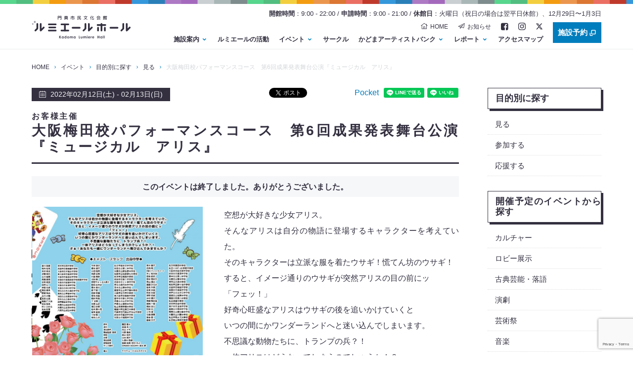

--- FILE ---
content_type: text/html; charset=UTF-8
request_url: https://npotoybox.jp/lumi/events/2022021213musical-alice.html
body_size: 154695
content:
<!doctype html>
<html lang="ja">
<head prefix="og: http://ogp.me/ns# fb: http://ogp.me/ns/fb# article: http://ogp.me/ns/article#">
<meta charset="UTF-8" />
<title>大阪梅田校パフォーマンスコース　第6回成果発表舞台公演『ミュージカル　アリス』 | 門真市民文化会館ルミエールホール</title>
<meta name="viewport" content="width=device-width, initial-scale=1, viewport-fit=cover">
<meta http-equiv="x-ua-compatible" content="IE=edge">
<meta name="description" content="門真市民文化会館ルミエールホール公式サイト。門真市民と文化の交流拠点。施設案内、イベント情報などを発信しています。">
<meta name="format-detection" content="telephone=no">
<meta name="apple-mobile-web-app-capable" content="yes">
<meta property="og:type" content="article" />
<meta property="og:title" content="大阪梅田校パフォーマンスコース　第6回成果発表舞台公演『ミュージカル　アリス』" />
<meta property="og:site_name" content="門真市民文化会館ルミエールホール">
<meta property="og:locale" content="ja_JP" />
<meta property="og:url" content="https://npotoybox.jp/lumi/events/2022021213musical-alice.html" />
<meta property="og:image" content="https://npotoybox.jp/lumi/wp-content/uploads/4d34690c767450b78861db4712b381ec-1200x630.jpg" />
<meta name="twitter:card" content="summary_large_image">
<meta property="fb:app_id" content="241775446288374" />
<link rel="alternate" type="application/rss+xml" title="RSS" href="https://npotoybox.jp/lumi/feed" />

<link rel="apple-touch-icon" sizes="57x57" href="https://npotoybox.jp/lumi/wp-content/themes/lumi/images/favicon/apple-icon-57x57.png">
<link rel="apple-touch-icon" sizes="60x60" href="https://npotoybox.jp/lumi/wp-content/themes/lumi/images/favicon/apple-icon-60x60.png">
<link rel="apple-touch-icon" sizes="72x72" href="https://npotoybox.jp/lumi/wp-content/themes/lumi/images/favicon/apple-icon-72x72.png">
<link rel="apple-touch-icon" sizes="76x76" href="https://npotoybox.jp/lumi/wp-content/themes/lumi/images/favicon/apple-icon-76x76.png">
<link rel="apple-touch-icon" sizes="114x114" href="https://npotoybox.jp/lumi/wp-content/themes/lumi/images/favicon/apple-icon-114x114.png">
<link rel="apple-touch-icon" sizes="120x120" href="https://npotoybox.jp/lumi/wp-content/themes/lumi/images/favicon/apple-icon-120x120.png">
<link rel="apple-touch-icon" sizes="144x144" href="https://npotoybox.jp/lumi/wp-content/themes/lumi/images/favicon/apple-icon-144x144.png">
<link rel="apple-touch-icon" sizes="152x152" href="https://npotoybox.jp/lumi/wp-content/themes/lumi/images/favicon/apple-icon-152x152.png">
<link rel="apple-touch-icon" sizes="180x180" href="https://npotoybox.jp/lumi/wp-content/themes/lumi/images/favicon/apple-icon-180x180.png">
<link rel="icon" type="image/png" sizes="192x192"  href="https://npotoybox.jp/lumi/wp-content/themes/lumi/images/favicon/android-icon-192x192.png">
<link rel="icon" type="image/png" sizes="32x32" href="https://npotoybox.jp/lumi/wp-content/themes/lumi/images/favicon/favicon-32x32.png">
<link rel="icon" type="image/png" sizes="96x96" href="https://npotoybox.jp/lumi/wp-content/themes/lumi/images/favicon/favicon-96x96.png">
<link rel="icon" type="image/png" sizes="16x16" href="https://npotoybox.jp/lumi/wp-content/themes/lumi/images/favicon/favicon-16x16.png">
<link rel="manifest" href="https://npotoybox.jp/lumi/wp-content/themes/lumi/images/favicon/manifest.json">
<meta name="msapplication-TileColor" content="#ffffff">
<meta name="msapplication-TileImage" content="https://npotoybox.jp/lumi/wp-content/themes/lumi/images/favicon/ms-icon-144x144.png">
<meta name="theme-color" content="#ffffff">

<link rel="stylesheet" href="https://npotoybox.jp/lumi/wp-content/themes/lumi/css/html5reset.css">
<link rel="stylesheet" href="https://npotoybox.jp/lumi/wp-content/themes/lumi/css/nav.css?1674449860">
<link rel="stylesheet" href="https://cdnjs.cloudflare.com/ajax/libs/drawer/3.2.1/css/drawer.min.css">
<link rel="stylesheet" href="https://npotoybox.jp/lumi/wp-content/themes/lumi/css/common.css?1742213332">
<link rel="stylesheet" href="https://npotoybox.jp/lumi/wp-content/themes/lumi/css/external-min.css">
<link rel="stylesheet" href="https://npotoybox.jp/lumi/wp-content/themes/lumi/css/slider-pro.min.css">

<link rel="stylesheet" href="https://npotoybox.jp/lumi/wp-content/themes/lumi/css/lightgallery.min.css">


<link href="https://fonts.googleapis.com/css?family=Crimson+Text:400i,700" rel="stylesheet">

<link rel='dns-prefetch' href='//www.google.com' />
<link rel='dns-prefetch' href='//s.w.org' />
		<script type="text/javascript">
			window._wpemojiSettings = {"baseUrl":"https:\/\/s.w.org\/images\/core\/emoji\/11\/72x72\/","ext":".png","svgUrl":"https:\/\/s.w.org\/images\/core\/emoji\/11\/svg\/","svgExt":".svg","source":{"concatemoji":"https:\/\/npotoybox.jp\/lumi\/wp-includes\/js\/wp-emoji-release.min.js?ver=4.9.8"}};
			!function(a,b,c){function d(a,b){var c=String.fromCharCode;l.clearRect(0,0,k.width,k.height),l.fillText(c.apply(this,a),0,0);var d=k.toDataURL();l.clearRect(0,0,k.width,k.height),l.fillText(c.apply(this,b),0,0);var e=k.toDataURL();return d===e}function e(a){var b;if(!l||!l.fillText)return!1;switch(l.textBaseline="top",l.font="600 32px Arial",a){case"flag":return!(b=d([55356,56826,55356,56819],[55356,56826,8203,55356,56819]))&&(b=d([55356,57332,56128,56423,56128,56418,56128,56421,56128,56430,56128,56423,56128,56447],[55356,57332,8203,56128,56423,8203,56128,56418,8203,56128,56421,8203,56128,56430,8203,56128,56423,8203,56128,56447]),!b);case"emoji":return b=d([55358,56760,9792,65039],[55358,56760,8203,9792,65039]),!b}return!1}function f(a){var c=b.createElement("script");c.src=a,c.defer=c.type="text/javascript",b.getElementsByTagName("head")[0].appendChild(c)}var g,h,i,j,k=b.createElement("canvas"),l=k.getContext&&k.getContext("2d");for(j=Array("flag","emoji"),c.supports={everything:!0,everythingExceptFlag:!0},i=0;i<j.length;i++)c.supports[j[i]]=e(j[i]),c.supports.everything=c.supports.everything&&c.supports[j[i]],"flag"!==j[i]&&(c.supports.everythingExceptFlag=c.supports.everythingExceptFlag&&c.supports[j[i]]);c.supports.everythingExceptFlag=c.supports.everythingExceptFlag&&!c.supports.flag,c.DOMReady=!1,c.readyCallback=function(){c.DOMReady=!0},c.supports.everything||(h=function(){c.readyCallback()},b.addEventListener?(b.addEventListener("DOMContentLoaded",h,!1),a.addEventListener("load",h,!1)):(a.attachEvent("onload",h),b.attachEvent("onreadystatechange",function(){"complete"===b.readyState&&c.readyCallback()})),g=c.source||{},g.concatemoji?f(g.concatemoji):g.wpemoji&&g.twemoji&&(f(g.twemoji),f(g.wpemoji)))}(window,document,window._wpemojiSettings);
		</script>
		<style type="text/css">
img.wp-smiley,
img.emoji {
	display: inline !important;
	border: none !important;
	box-shadow: none !important;
	height: 1em !important;
	width: 1em !important;
	margin: 0 .07em !important;
	vertical-align: -0.1em !important;
	background: none !important;
	padding: 0 !important;
}
</style>
<link rel='stylesheet' id='sbi_styles-css'  href='https://npotoybox.jp/lumi/wp-content/plugins/instagram-feed/css/sbi-styles.min.css?ver=6.1.5' type='text/css' media='all' />
<script type='text/javascript' src='https://code.jquery.com/jquery-3.2.1.min.js?ver=3.2.1'></script>
<link rel="EditURI" type="application/rsd+xml" title="RSD" href="https://npotoybox.jp/lumi/xmlrpc.php?rsd" />
<link rel='prev' title='花鳥風月' href='https://npotoybox.jp/lumi/events/lobbyconcert202201.html' />
<link rel='next' title='正月飾り2022' href='https://npotoybox.jp/lumi/events/shogatsukazari2022.html' />
<link rel="canonical" href="https://npotoybox.jp/lumi/events/2022021213musical-alice.html" />
<link rel='shortlink' href='https://npotoybox.jp/lumi/?p=12467' />

<!-- BEGIN: WP Social Bookmarking Light HEAD -->


<script>
    (function (d, s, id) {
        var js, fjs = d.getElementsByTagName(s)[0];
        if (d.getElementById(id)) return;
        js = d.createElement(s);
        js.id = id;
        js.src = "//connect.facebook.net/ja_JP/sdk.js#xfbml=1&version=v2.7";
        fjs.parentNode.insertBefore(js, fjs);
    }(document, 'script', 'facebook-jssdk'));
</script>

<style type="text/css">
    .wp_social_bookmarking_light{
    border: 0 !important;
    padding: 0 !important;
    margin: 0 !important;
}
.wp_social_bookmarking_light div{
    float: left !important;
    border: 0 !important;
    padding: 0 !important;
    margin: 0 5px 0px 0 !important;
    min-height: 30px !important;
    line-height: 18px !important;
    text-indent: 0 !important;
}
.wp_social_bookmarking_light img{
    border: 0 !important;
    padding: 0;
    margin: 0;
    vertical-align: top !important;
}
.wp_social_bookmarking_light_clear{
    clear: both !important;
}
#fb-root{
    display: none;
}
.wsbl_facebook_like iframe{
    max-width: none !important;
}
.wsbl_pinterest a{
    border: 0px !important;
}
</style>
<!-- END: WP Social Bookmarking Light HEAD -->

<script>
	(function(i,s,o,g,r,a,m){i['GoogleAnalyticsObject']=r;i[r]=i[r]||function(){
	(i[r].q=i[r].q||[]).push(arguments)},i[r].l=1*new Date();a=s.createElement(o),
	m=s.getElementsByTagName(o)[0];a.async=1;a.src=g;m.parentNode.insertBefore(a,m)
	})(window,document,'script','https://www.google-analytics.com/analytics.js','ga');

	ga('create', 'UA-39498368-3', 'auto');
	ga('send', 'pageview');

</script>
</head>

<body class="drawer drawer--right">
<div id="fb-root"></div>
<script>(function(d, s, id) {
	var js, fjs = d.getElementsByTagName(s)[0];
	if (d.getElementById(id)) return;
	js = d.createElement(s); js.id = id;
	js.src = "//connect.facebook.net/ja_JP/sdk.js#xfbml=1&version=v2.8&appId=241775446288374";
	fjs.parentNode.insertBefore(js, fjs);
}(document, 'script', 'facebook-jssdk'));</script>

<div id="wrapper">
	<header>
		<section id="mainHeader">
			<div class="inner row">
				<a href="https://npotoybox.jp/lumi" id="headerLogo"><img src="https://npotoybox.jp/lumi/wp-content/themes/lumi/images/logo.svg" alt="門真市民文化会館ルミエールホール" /></a>
				<div id="headerNav" class="rowAutoW">
					<p id="openH"><strong>開館時間</strong>：9:00 - 22:00 / <strong>申請時間</strong>：9:00 - 21:00 / <strong>休館日</strong>：火曜日（祝日の場合は翌平日休館）、12月29日〜1月3日</p>
					<div class="row rowRight">
						<div class="rowAutoW">
							<ul id="subNav" class="row rowRight">
								<li>
									<a href="https://npotoybox.jp/lumi"><i class="fa fa-home"></i>HOME</a>
								</li>
								<li>
									<a href="https://npotoybox.jp/lumi/news/"><i class="fa fa-paper-plane"></i>お知らせ</a>
								</li>
								<li class="sns">
									<a href="https://www.facebook.com/%E3%83%AB%E3%83%9F%E3%82%A8%E3%83%BC%E3%83%AB%E3%83%9B%E3%83%BC%E3%83%AB%E9%96%80%E7%9C%9F%E5%B8%82%E6%B0%91%E6%96%87%E5%8C%96%E4%BC%9A%E9%A4%A8-159726604535548/" target="_blank"><i class="fa fa-facebook-square"></i></a>
								</li>
								<li class="sns">
									<a href="https://www.instagram.com/lumi_naka/" target="_blank">
										<svg viewBox="0 0 22.764 22.758" xmlns="http://www.w3.org/2000/svg"><path d="m11.38-15.59a5.825 5.825 0 0 0 -5.835 5.835 5.825 5.825 0 0 0 5.835 5.835 5.825 5.825 0 0 0 5.835-5.835 5.826 5.826 0 0 0 -5.835-5.835zm0 9.628a3.8 3.8 0 0 1 -3.793-3.793 3.8 3.8 0 0 1 3.793-3.793 3.8 3.8 0 0 1 3.793 3.793 3.8 3.8 0 0 1 -3.793 3.793zm7.434-9.867a1.361 1.361 0 0 0 -1.361-1.361 1.361 1.361 0 0 0 -1.361 1.361 1.358 1.358 0 0 0 1.361 1.361 1.358 1.358 0 0 0 1.361-1.36zm3.864 1.381a6.735 6.735 0 0 0 -1.838-4.768 6.779 6.779 0 0 0 -4.768-1.838c-1.879-.107-7.511-.107-9.389 0a6.769 6.769 0 0 0 -4.768 1.833 6.757 6.757 0 0 0 -1.839 4.769c-.107 1.879-.107 7.51 0 9.389a6.735 6.735 0 0 0 1.838 4.768 6.788 6.788 0 0 0 4.769 1.839c1.879.107 7.511.107 9.389 0a6.735 6.735 0 0 0 4.769-1.839 6.779 6.779 0 0 0 1.838-4.768c.107-1.879.107-7.505 0-9.384zm-2.427 11.4a3.84 3.84 0 0 1 -2.163 2.164c-1.5.594-5.053.457-6.708.457s-5.215.132-6.708-.457a3.84 3.84 0 0 1 -2.163-2.163c-.594-1.5-.457-5.053-.457-6.708s-.132-5.215.457-6.708a3.84 3.84 0 0 1 2.163-2.163c1.5-.594 5.053-.457 6.708-.457s5.215-.132 6.708.457a3.84 3.84 0 0 1 2.163 2.163c.594 1.5.457 5.053.457 6.708s.138 5.215-.456 6.708z" transform="translate(.004 21.135)"></path></svg>
									</a>
								</li>
								<li class="sns">
									<a href="https://x.com/lumi_naka" target="_blank">
										<svg xmlns="http://www.w3.org/2000/svg" viewBox="0 0 512 512"><path d="M389.2 48h70.6L305.6 224.2 487 464H345L233.7 318.6 106.5 464H35.8L200.7 275.5 26.8 48H172.4L272.9 180.9 389.2 48zM364.4 421.8h39.1L151.1 88h-42L364.4 421.8z"/></svg>
									</a>
								</li>
							</ul>
							<nav class="menu">
								<ul class="row rowRight">
									<li>
										<a href="javascript:void(0);">施設案内</a>
										<ul>
																																	<li><a href="https://npotoybox.jp/lumi/institution/about-lumiere-hall.html">施設概要と歴史について</a></li>
																						<li><a href="https://npotoybox.jp/lumi/institution/first.html">初めてご利用の方へ</a></li>
																						<li><a href="https://npotoybox.jp/lumi/institution/how-to-use.html">ご利用方法</a></li>
																						<li><a href="https://npotoybox.jp/lumi/institution/price.html">ご利用料金について</a></li>
																						
											<li class="subMenuFloor">
												<h2>ホール・会議室・レストランなど</h2>
												<div class="row rowTop rowBtween">
																										<div>
														<h3>全体</h3>
																												<ul>
																														<li><a href=https://npotoybox.jp/lumi/institution/floormap.html>館内マップ(PDF)</a></li>
																														<li><a href=https://npotoybox.jp/lumi/institution/artinfomation.html>ホール内の美術品</a></li>
																													</ul>
													</div>
																										<div>
														<h3>エントランス</h3>
																												<ul>
																														<li><a href=https://npotoybox.jp/lumi/institution/appearance.html>ルミエールホール外観</a></li>
																														<li><a href=https://npotoybox.jp/lumi/institution/entrancehall.html>エントランスホール</a></li>
																													</ul>
													</div>
																										<div>
														<h3>1F</h3>
																												<ul>
																														<li><a href=https://npotoybox.jp/lumi/institution/mainhall.html>大ホール</a></li>
																														<li><a href=https://npotoybox.jp/lumi/institution/subhall.html>小ホール</a></li>
																														<li><a href=https://npotoybox.jp/lumi/institution/mainhall-orchestra-pit.html>大ホール※反響板あり</a></li>
																														<li><a href=https://npotoybox.jp/lumi/institution/subhall-plate.html>小ホール※反響板あり</a></li>
																														<li><a href=https://npotoybox.jp/lumi/institution/multipurposeroom.html>多目的室</a></li>
																														<li><a href=https://npotoybox.jp/lumi/institution/dressingroom7-9.html>楽屋７〜９</a></li>
																														<li><a href=https://npotoybox.jp/lumi/institution/tsumiki-coffee.html>TSUMIKI COFFEE</a></li>
																													</ul>
													</div>
																										<div>
														<h3>2F</h3>
																												<ul>
																														<li><a href=https://npotoybox.jp/lumi/institution/receptionhall.html>レセプションホール</a></li>
																														<li><a href=https://npotoybox.jp/lumi/institution/exhibitionhall.html>展示ホール</a></li>
																														<li><a href=https://npotoybox.jp/lumi/institution/informationsection.html>情報コーナー</a></li>
																													</ul>
													</div>
																										<div>
														<h3>3F</h3>
																												<ul>
																														<li><a href=https://npotoybox.jp/lumi/institution/trainingroom.html>研修室</a></li>
																														<li><a href=https://npotoybox.jp/lumi/institution/meetingroom1.html>会議室１</a></li>
																														<li><a href=https://npotoybox.jp/lumi/institution/meetingroom2.html>会議室２</a></li>
																														<li><a href=https://npotoybox.jp/lumi/institution/instructorroom.html>講師控室</a></li>
																														<li><a href=https://npotoybox.jp/lumi/institution/japaneseroom1.html>和室１</a></li>
																														<li><a href=https://npotoybox.jp/lumi/institution/tearoom.html>茶室</a></li>
																														<li><a href=https://npotoybox.jp/lumi/institution/japaneseroom2.html>和室２</a></li>
																													</ul>
													</div>
																										<div>
														<h3>BF</h3>
																												<ul>
																														<li><a href=https://npotoybox.jp/lumi/institution/rehearsalroom.html>リハーサル室</a></li>
																														<li><a href=https://npotoybox.jp/lumi/institution/practiceroom1.html>練習室１</a></li>
																														<li><a href=https://npotoybox.jp/lumi/institution/dressingroom1-6.html>楽屋２〜６</a></li>
																														<li><a href=https://npotoybox.jp/lumi/institution/practiceroom2.html>練習室２</a></li>
																													</ul>
													</div>
																										<div>
														<h3>その他設備</h3>
																												<ul>
																														<li><a href=https://npotoybox.jp/lumi/institution/junyushitsu.html>授乳室</a></li>
																														<li><a href=https://npotoybox.jp/lumi/institution/barrierfreetoilet.html>「バリアフリートイレ」(１階に設置)</a></li>
																														<li><a href=https://npotoybox.jp/lumi/institution/undergroundparkinglot.html>地下駐車場</a></li>
																														<li><a href=https://npotoybox.jp/lumi/institution/bicycleparking.html>ご来館者用駐輪場</a></li>
																														<li><a href=https://npotoybox.jp/lumi/institution/drinkmachine.html>自動販売機</a></li>
																														<li><a href=https://npotoybox.jp/lumi/institution/locker.html>コインロッカー</a></li>
																														<li><a href=https://npotoybox.jp/lumi/institution/wheelchair.html>車いす貸出(施設内での利用に限る)</a></li>
																													</ul>
													</div>
																																						</div>
											</li>

										</ul>
									</li>
									<li>
										<a href="https://npotoybox.jp/lumi/activity/">ルミエールの活動</a>
									</li>
									<li>
										<a href="javascript:void(0);">イベント</a>
										<ul>
											<li class="subMenuEventsAll"><a href="https://npotoybox.jp/lumi/events/">全てのイベント</a></li>
											<li class="subMenuEvents">
												<h2>目的別に探す</h2>
																								<ul>
														<li><a href="https://npotoybox.jp/lumi/events/purpose/appreciate" >見る</a>
</li>
	<li><a href="https://npotoybox.jp/lumi/events/purpose/join" >参加する</a>
</li>
	<li><a href="https://npotoybox.jp/lumi/events/purpose/support" >応援する</a>
</li>
												</ul>
											</li>
											<li class="subMenuEvents">
												<h2>開催予定のイベント</h2>
																								<ul>
														<li><a href="https://npotoybox.jp/lumi/events/upcoming/culture" >カルチャー</a>
</li>
	<li><a href="https://npotoybox.jp/lumi/events/upcoming/lobby-exhibition" >ロビー展示</a>
</li>
	<li><a href="https://npotoybox.jp/lumi/events/upcoming/classical-theater-rakugo" >古典芸能・落語</a>
</li>
	<li><a href="https://npotoybox.jp/lumi/events/upcoming/theater" >演劇</a>
</li>
	<li><a href="https://npotoybox.jp/lumi/events/upcoming/arts-festival" >芸術祭</a>
</li>
	<li><a href="https://npotoybox.jp/lumi/events/upcoming/music" >音楽</a>
</li>
	<li><a href="https://npotoybox.jp/lumi/events/upcoming/exhibition" >展示</a>
</li>
	<li><a href="https://npotoybox.jp/lumi/events/upcoming/other" >その他</a>
</li>
												</ul>
											</li>
										</ul>
									</li>
									<li>
										<a href="https://npotoybox.jp/lumi/circle/">サークル</a>
									</li>
									<li>
										<a href="javascript:void(0);">かどまアーティストバンク</a>
																				<ul class="subMenuAtBank">
											<li><a href="https://npotoybox.jp/lumi/artist-bank/">かどまアーティストバンクとは?</a></li>
												<li><a href="https://npotoybox.jp/lumi/artist-bank/performance" >パフォーマンス</a>
</li>
	<li><a href="https://npotoybox.jp/lumi/artist-bank/music-artist-bank" >音楽</a>
</li>
	<li><a href="https://npotoybox.jp/lumi/artist-bank/art" >アート</a>
</li>
										</ul>
									</li>
									<li>
										<a href="javascript:void(0);">レポート</a>
																				<ul class="subMenuAtBank">
												<li><a href="https://npotoybox.jp/lumi/report-blog/shukudaicafe" >門真市内の宿題カフェ</a>
</li>
	<li><a href="https://npotoybox.jp/lumi/report-blog/kansaiphil" >関西フィルハーモニー管弦楽団</a>
</li>
	<li><a href="https://npotoybox.jp/lumi/report-blog/media" >メディア情報</a>
</li>
	<li><a href="https://npotoybox.jp/lumi/report-blog/news-report-blog" >かどまクローバーニュース</a>
</li>
	<li><a href="https://npotoybox.jp/lumi/report-blog/event" >イベント報告</a>
</li>
	<li><a href="https://npotoybox.jp/lumi/report-blog/flower" >生け花</a>
</li>
										</ul>
									</li>
									<li>
										<a href="https://npotoybox.jp/lumi/access">アクセスマップ</a>
									</li>
								</ul>
							</nav>
						</div>
						<a href="https://shisetsu-yoyaku.jp/kadoma/menu/Welcome.cgi" target="_blank" class="blueBtn">施設予約<i class="fa fa-power-plug"></i></a>
					</div>
				</div>
			</div>
		</section>
	</header>

	<!-- NAVI FOR SMARTPHONE -->
	<button type="button" class="drawer-toggle drawer-hamburger">
		<span class="sr-only"></span>
		<span class="drawer-hamburger-icon"></span>
	</button>
	<nav class="drawer-nav" role="navigation">
		<div class="drawer-menu">
			<ul>
				<li>
					<a href="https://npotoybox.jp/lumi" class="drawer-menu-item">HOME</a>
				</li>
				<li>
					<a href="https://npotoybox.jp/lumi/news/" class="drawer-menu-item">お知らせ</a>
				</li>
				<li class="drawer-dropdown">
					<a class="drawer-menu-item" href="javascript:void(0);" data-toggle="dropdown" role="button" aria-expanded="false">施設案内<span class="drawer-caret"></span></a>
					<ul class="drawer-dropdown-menu">
																		<li><a href="https://npotoybox.jp/lumi/institution/about-lumiere-hall.html">施設概要と歴史について</a></li>
												<li><a href="https://npotoybox.jp/lumi/institution/first.html">初めてご利用の方へ</a></li>
												<li><a href="https://npotoybox.jp/lumi/institution/how-to-use.html">ご利用方法</a></li>
												<li><a href="https://npotoybox.jp/lumi/institution/price.html">ご利用料金について</a></li>
												
						<li class="subMenuFloor">
							<h2>ホール・会議室・レストランなど</h2>
							<div class="row rowTop rowBtween">
																		<div>
											<h3>全体</h3>
																						<ul>
																							<li><a href=https://npotoybox.jp/lumi/institution/floormap.html>館内マップ(PDF)</a></li>
																							<li><a href=https://npotoybox.jp/lumi/institution/artinfomation.html>ホール内の美術品</a></li>
																						</ul>
										</div>
																			<div>
											<h3>エントランス</h3>
																						<ul>
																							<li><a href=https://npotoybox.jp/lumi/institution/appearance.html>ルミエールホール外観</a></li>
																							<li><a href=https://npotoybox.jp/lumi/institution/entrancehall.html>エントランスホール</a></li>
																						</ul>
										</div>
																			<div>
											<h3>1F</h3>
																						<ul>
																							<li><a href=https://npotoybox.jp/lumi/institution/mainhall.html>大ホール</a></li>
																							<li><a href=https://npotoybox.jp/lumi/institution/subhall.html>小ホール</a></li>
																							<li><a href=https://npotoybox.jp/lumi/institution/mainhall-orchestra-pit.html>大ホール※反響板あり</a></li>
																							<li><a href=https://npotoybox.jp/lumi/institution/subhall-plate.html>小ホール※反響板あり</a></li>
																							<li><a href=https://npotoybox.jp/lumi/institution/multipurposeroom.html>多目的室</a></li>
																							<li><a href=https://npotoybox.jp/lumi/institution/dressingroom7-9.html>楽屋７〜９</a></li>
																							<li><a href=https://npotoybox.jp/lumi/institution/tsumiki-coffee.html>TSUMIKI COFFEE</a></li>
																						</ul>
										</div>
																			<div>
											<h3>2F</h3>
																						<ul>
																							<li><a href=https://npotoybox.jp/lumi/institution/receptionhall.html>レセプションホール</a></li>
																							<li><a href=https://npotoybox.jp/lumi/institution/exhibitionhall.html>展示ホール</a></li>
																							<li><a href=https://npotoybox.jp/lumi/institution/informationsection.html>情報コーナー</a></li>
																						</ul>
										</div>
																			<div>
											<h3>3F</h3>
																						<ul>
																							<li><a href=https://npotoybox.jp/lumi/institution/trainingroom.html>研修室</a></li>
																							<li><a href=https://npotoybox.jp/lumi/institution/meetingroom1.html>会議室１</a></li>
																							<li><a href=https://npotoybox.jp/lumi/institution/meetingroom2.html>会議室２</a></li>
																							<li><a href=https://npotoybox.jp/lumi/institution/instructorroom.html>講師控室</a></li>
																							<li><a href=https://npotoybox.jp/lumi/institution/japaneseroom1.html>和室１</a></li>
																							<li><a href=https://npotoybox.jp/lumi/institution/tearoom.html>茶室</a></li>
																							<li><a href=https://npotoybox.jp/lumi/institution/japaneseroom2.html>和室２</a></li>
																						</ul>
										</div>
																			<div>
											<h3>BF</h3>
																						<ul>
																							<li><a href=https://npotoybox.jp/lumi/institution/rehearsalroom.html>リハーサル室</a></li>
																							<li><a href=https://npotoybox.jp/lumi/institution/practiceroom1.html>練習室１</a></li>
																							<li><a href=https://npotoybox.jp/lumi/institution/dressingroom1-6.html>楽屋２〜６</a></li>
																							<li><a href=https://npotoybox.jp/lumi/institution/practiceroom2.html>練習室２</a></li>
																						</ul>
										</div>
																			<div>
											<h3>その他設備</h3>
																						<ul>
																							<li><a href=https://npotoybox.jp/lumi/institution/junyushitsu.html>授乳室</a></li>
																							<li><a href=https://npotoybox.jp/lumi/institution/barrierfreetoilet.html>「バリアフリートイレ」(１階に設置)</a></li>
																							<li><a href=https://npotoybox.jp/lumi/institution/undergroundparkinglot.html>地下駐車場</a></li>
																							<li><a href=https://npotoybox.jp/lumi/institution/bicycleparking.html>ご来館者用駐輪場</a></li>
																							<li><a href=https://npotoybox.jp/lumi/institution/drinkmachine.html>自動販売機</a></li>
																							<li><a href=https://npotoybox.jp/lumi/institution/locker.html>コインロッカー</a></li>
																							<li><a href=https://npotoybox.jp/lumi/institution/wheelchair.html>車いす貸出(施設内での利用に限る)</a></li>
																						</ul>
										</div>
																									</div>
						</li>

					</ul>
				</li>

				<li>
					<a href="https://npotoybox.jp/lumi/activity/" class="drawer-menu-item">ルミエールの活動</a>
				</li>

				<li class="drawer-dropdown">
					<a class="drawer-menu-item" href="javascript:void(0);" data-toggle="dropdown" role="button" aria-expanded="false">イベント<span class="drawer-caret"></span></a>
					<ul class="subMenuEvents drawer-dropdown-menu">
						<li>
							<li class="subMenuEventsAll"><a href="https://npotoybox.jp/lumi/events/">全てのイベント</a></li>
						</li>
						<li>
							<h2>目的別に探す</h2>
														<ul>
									<li><a href="https://npotoybox.jp/lumi/events/purpose/appreciate" >見る</a>
</li>
	<li><a href="https://npotoybox.jp/lumi/events/purpose/join" >参加する</a>
</li>
	<li><a href="https://npotoybox.jp/lumi/events/purpose/support" >応援する</a>
</li>
							</ul>
						</li>
						<li>
							<h2>開催予定のイベント</h2>
														<ul>
									<li><a href="https://npotoybox.jp/lumi/events/upcoming/culture" >カルチャー</a>
</li>
	<li><a href="https://npotoybox.jp/lumi/events/upcoming/lobby-exhibition" >ロビー展示</a>
</li>
	<li><a href="https://npotoybox.jp/lumi/events/upcoming/classical-theater-rakugo" >古典芸能・落語</a>
</li>
	<li><a href="https://npotoybox.jp/lumi/events/upcoming/theater" >演劇</a>
</li>
	<li><a href="https://npotoybox.jp/lumi/events/upcoming/arts-festival" >芸術祭</a>
</li>
	<li><a href="https://npotoybox.jp/lumi/events/upcoming/music" >音楽</a>
</li>
	<li><a href="https://npotoybox.jp/lumi/events/upcoming/exhibition" >展示</a>
</li>
	<li><a href="https://npotoybox.jp/lumi/events/upcoming/other" >その他</a>
</li>
							</ul>
						</li>
					</ul>
				</li>
				<li>
					<a href="https://npotoybox.jp/lumi/circle/" class="drawer-menu-item">サークル</a>
				</li>
				<li class="drawer-dropdown">
					<a class="drawer-menu-item" href="javascript:void(0);" data-toggle="dropdown" role="button" aria-expanded="false">かどまアーティストバンク<span class="drawer-caret"></span></a>
										<ul class="drawer-dropdown-menu">
						<li><a href="https://npotoybox.jp/lumi/artist-bank/">かどまアーティストバンクとは?</a></li>
							<li><a href="https://npotoybox.jp/lumi/artist-bank/performance" >パフォーマンス</a>
</li>
	<li><a href="https://npotoybox.jp/lumi/artist-bank/music-artist-bank" >音楽</a>
</li>
	<li><a href="https://npotoybox.jp/lumi/artist-bank/art" >アート</a>
</li>
					</ul>
				</li>
				<li class="drawer-dropdown">
					<a class="drawer-menu-item" href="javascript:void(0);" data-toggle="dropdown" role="button" aria-expanded="false">レポート<span class="drawer-caret"></span></a>
										<ul class="drawer-dropdown-menu">
							<li><a href="https://npotoybox.jp/lumi/report-blog/shukudaicafe" >門真市内の宿題カフェ</a>
</li>
	<li><a href="https://npotoybox.jp/lumi/report-blog/kansaiphil" >関西フィルハーモニー管弦楽団</a>
</li>
	<li><a href="https://npotoybox.jp/lumi/report-blog/media" >メディア情報</a>
</li>
	<li><a href="https://npotoybox.jp/lumi/report-blog/news-report-blog" >かどまクローバーニュース</a>
</li>
	<li><a href="https://npotoybox.jp/lumi/report-blog/event" >イベント報告</a>
</li>
	<li><a href="https://npotoybox.jp/lumi/report-blog/flower" >生け花</a>
</li>
					</ul>
				</li>
				<li>
					<a href="https://npotoybox.jp/lumi/access" class="drawer-menu-item">アクセスマップ</a>
				</li>
				<li>
					<a href="https://npotoybox.jp/lumi/contact" class="drawer-menu-item">お問い合わせ</a>
				</li>
			</ul>
			<div id="drawerInfo">
				<div>
					<h2>開館時間</h2>
					<p>9:00 - 22:00</p>
					<h2>申請時間</h2>
					<p>9:00 - 21:00</p>
					<h2>休館日</h2>
					<p>火曜日（祝日の場合は翌平日休館）、12月29日〜1月3日</p>
				</div>
				<a href="https://shisetsu-yoyaku.jp/kadoma/menu/Welcome.cgi" target="_blank" class="blueBtn">施設予約<i class="fa fa-power-plug"></i></a>
				
				<div class="drawerInfoFt">
					<p>〒571-0030<br>大阪府門真市末広町29番1号</p>
					<a href="tel:0669085300" class="blueBtn"><i class="fa fa-phone"></i>電話する</a>
					<p>FAX：06-6908-5922</p>
				</div>
			</div>

			<ul class="snsList">
				<li>
					<a href="https://www.facebook.com/%E3%83%AB%E3%83%9F%E3%82%A8%E3%83%BC%E3%83%AB%E3%83%9B%E3%83%BC%E3%83%AB%E9%96%80%E7%9C%9F%E5%B8%82%E6%B0%91%E6%96%87%E5%8C%96%E4%BC%9A%E9%A4%A8-159726604535548/" target="_blank"><i class="fa fa-facebook-square"></i></a>
				</li>
				<li>
					<a href="https://www.instagram.com/lumi_naka/" target="_blank">
						<svg viewBox="0 0 22.764 22.758" xmlns="http://www.w3.org/2000/svg"><path d="m11.38-15.59a5.825 5.825 0 0 0 -5.835 5.835 5.825 5.825 0 0 0 5.835 5.835 5.825 5.825 0 0 0 5.835-5.835 5.826 5.826 0 0 0 -5.835-5.835zm0 9.628a3.8 3.8 0 0 1 -3.793-3.793 3.8 3.8 0 0 1 3.793-3.793 3.8 3.8 0 0 1 3.793 3.793 3.8 3.8 0 0 1 -3.793 3.793zm7.434-9.867a1.361 1.361 0 0 0 -1.361-1.361 1.361 1.361 0 0 0 -1.361 1.361 1.358 1.358 0 0 0 1.361 1.361 1.358 1.358 0 0 0 1.361-1.36zm3.864 1.381a6.735 6.735 0 0 0 -1.838-4.768 6.779 6.779 0 0 0 -4.768-1.838c-1.879-.107-7.511-.107-9.389 0a6.769 6.769 0 0 0 -4.768 1.833 6.757 6.757 0 0 0 -1.839 4.769c-.107 1.879-.107 7.51 0 9.389a6.735 6.735 0 0 0 1.838 4.768 6.788 6.788 0 0 0 4.769 1.839c1.879.107 7.511.107 9.389 0a6.735 6.735 0 0 0 4.769-1.839 6.779 6.779 0 0 0 1.838-4.768c.107-1.879.107-7.505 0-9.384zm-2.427 11.4a3.84 3.84 0 0 1 -2.163 2.164c-1.5.594-5.053.457-6.708.457s-5.215.132-6.708-.457a3.84 3.84 0 0 1 -2.163-2.163c-.594-1.5-.457-5.053-.457-6.708s-.132-5.215.457-6.708a3.84 3.84 0 0 1 2.163-2.163c1.5-.594 5.053-.457 6.708-.457s5.215-.132 6.708.457a3.84 3.84 0 0 1 2.163 2.163c.594 1.5.457 5.053.457 6.708s.138 5.215-.456 6.708z" transform="translate(.004 21.135)"></path></svg>
					</a>
				</li>
				<li>
					<a href="https://x.com/lumi_naka" target="_blank"><svg xmlns="http://www.w3.org/2000/svg" viewBox="0 0 512 512"><path d="M389.2 48h70.6L305.6 224.2 487 464H345L233.7 318.6 106.5 464H35.8L200.7 275.5 26.8 48H172.4L272.9 180.9 389.2 48zM364.4 421.8h39.1L151.1 88h-42L364.4 421.8z"/></svg></a>
				</li>
			</ul>
		</div>
	</nav>
	<!-- / NAVI FOR SMARTPHONE -->
	
		<div id="topicPath">
		<ol class="inner" vocab="http://schema.org/" typeof="BreadcrumbList">
			<!-- Breadcrumb NavXT 6.6.0 -->
<li class="home"><span property="itemListElement" typeof="ListItem"><a property="item" typeof="WebPage" href="https://npotoybox.jp/lumi"><span property="name">HOME</span></a><meta property="position" content="1"></span></li>
<li class="taxonomy category"><span property="itemListElement" typeof="ListItem"><a property="item" typeof="WebPage" href="https://npotoybox.jp/lumi/events"><span property="name">イベント</span></a><meta property="position" content="2"></span></li>
<li class="taxonomy category"><span property="itemListElement" typeof="ListItem"><a property="item" typeof="WebPage" href="https://npotoybox.jp/lumi/events/purpose"><span property="name">目的別に探す</span></a><meta property="position" content="3"></span></li>
<li class="taxonomy category"><span property="itemListElement" typeof="ListItem"><a property="item" typeof="WebPage" href="https://npotoybox.jp/lumi/events/purpose/appreciate"><span property="name">見る</span></a><meta property="position" content="4"></span></li>
<li class="post post-post current-item"><span property="itemListElement" typeof="ListItem"><a property="item" typeof="WebPage" href="https://npotoybox.jp/lumi/events/2022021213musical-alice.html"><span property="name">大阪梅田校パフォーマンスコース　第6回成果発表舞台公演『ミュージカル　アリス』</span></a><meta property="position" content="5"></span></li>
		</ol>
	</div>
	
	<main class="inner row rowTop rowBtween">
		
		<div id="leftClm">
			<article>

	
			<header>
				<div class="snsBoxWrap row rowTop rowBtween">
										<p class="evDate">
						<i class="fa fa-calendar"></i>
						<time>2022年02月12日(土)</time>
						 - <time>						02月13日(日)</time>
					</p>
					<div class="snsBox row rowTop">
	<div class='wp_social_bookmarking_light'>
            <div class="wsbl_facebook_share"><div id="fb-root"></div><div class="fb-share-button" data-href="https://npotoybox.jp/lumi/events/2022021213musical-alice.html" data-type="button"></div></div>
            <div class="wsbl_twitter"><a href="https://twitter.com/share" class="twitter-share-button" data-url="https://npotoybox.jp/lumi/events/2022021213musical-alice.html" data-text="大阪梅田校パフォーマンスコース　第6回成果発表舞台公演『ミュージカル　アリス』">Tweet</a></div>
            <div class="wsbl_hatena_button"><a href="//b.hatena.ne.jp/entry/https://npotoybox.jp/lumi/events/2022021213musical-alice.html" class="hatena-bookmark-button" data-hatena-bookmark-title="大阪梅田校パフォーマンスコース　第6回成果発表舞台公演『ミュージカル　アリス』" data-hatena-bookmark-layout="standard-noballoon" title="このエントリーをはてなブックマークに追加"> <img src="//b.hatena.ne.jp/images/entry-button/button-only@2x.png" alt="このエントリーをはてなブックマークに追加" width="20" height="20" style="border: none;" /></a><script type="text/javascript" src="//b.hatena.ne.jp/js/bookmark_button.js" charset="utf-8" async="async"></script></div>
            <div class="wsbl_pocket"><a href="https://getpocket.com/save" class="pocket-btn" data-lang="en" data-save-url="https://npotoybox.jp/lumi/events/2022021213musical-alice.html" data-pocket-count="none" data-pocket-align="left" >Pocket</a><script type="text/javascript">!function(d,i){if(!d.getElementById(i)){var j=d.createElement("script");j.id=i;j.src="https://widgets.getpocket.com/v1/j/btn.js?v=1";var w=d.getElementById(i);d.body.appendChild(j);}}(document,"pocket-btn-js");</script></div>
    </div>
<br class='wp_social_bookmarking_light_clear' />
	<div class="lineBtn row">
		<div class="line-it-button" data-lang="ja" data-type="share-a" data-url="https://npotoybox.jp/lumi/events/2022021213musical-alice.html" style="display: none;"></div><script src="https://d.line-scdn.net/r/web/social-plugin/js/thirdparty/loader.min.js" async="async" defer="defer"></script>
		<div class="line-it-button" data-lang="ja" data-type="like" data-url="https://npotoybox.jp/lumi/events/2022021213musical-alice.html" style="display: none;"></div>
 		<script src="https://d.line-scdn.net/r/web/social-plugin/js/thirdparty/loader.min.js" async="async" defer="defer"></script>
	</div>
</div>				</div>
				<h1 class="btmLine"><a href="https://npotoybox.jp/lumi/events/2022021213musical-alice.html"><strong><span>お客様主催</span><br>大阪梅田校パフォーマンスコース　第6回成果発表舞台公演『ミュージカル　アリス』</strong></a></h1>	
			</header>

			<div id="eventsSummary">
								<div class="msgEnd">このイベントは終了しました。ありがとうございました。</div>
				
				<div class="row rowTop singleTwoCl">
					<figure class="photoWrap">
																		<div id="slider">
														<ul id="lightGallery" class="sp-slides">
																								<li class="sp-slide" data-src="https://npotoybox.jp/lumi/wp-content/uploads/4d34690c767450b78861db4712b381ec.jpg">
									<img src="https://npotoybox.jp/lumi/wp-content/uploads/4d34690c767450b78861db4712b381ec-730x1024.jpg" alt="お客様主催 大阪梅田校パフォーマンスコース　第6回成果発表舞台公演『ミュージカル　アリス』" class="sp-image" />
									<i class="fa fa-search-plus"></i>
								</li>
																								<li class="sp-slide" data-src="https://npotoybox.jp/lumi/wp-content/uploads/5e5c4f20c111bd518af4146409b5ee61.jpg">
									<img src="https://npotoybox.jp/lumi/wp-content/uploads/5e5c4f20c111bd518af4146409b5ee61-730x1039.jpg" alt="お客様主催 大阪梅田校パフォーマンスコース　第6回成果発表舞台公演『ミュージカル　アリス』" class="sp-image" />
									<i class="fa fa-search-plus"></i>
								</li>
															</ul>

							<div class="sp-thumbnails">
																								<img class="sp-thumbnail" src="https://npotoybox.jp/lumi/wp-content/uploads/4d34690c767450b78861db4712b381ec-160x160.jpg" alt="お客様主催 大阪梅田校パフォーマンスコース　第6回成果発表舞台公演『ミュージカル　アリス』" />
																								<img class="sp-thumbnail" src="https://npotoybox.jp/lumi/wp-content/uploads/5e5c4f20c111bd518af4146409b5ee61-160x160.jpg" alt="お客様主催 大阪梅田校パフォーマンスコース　第6回成果発表舞台公演『ミュージカル　アリス』" />
															</div>
													</div>
						
											</figure>

					<div class="rowAutoW">
												<p class="read">空想が大好きな少女アリス。<br />
そんなアリスは自分の物語に登場するキャラクターを考えていた。<br />
そのキャラクターは立派な服を着たウサギ！慌てん坊のウサギ！<br />
すると、イメージ通りのウサギが突然アリスの目の前にッ<br />
「フェッ！」<br />
好奇心旺盛なアリスはウサギの後を追いかけていくと<br />
いつの間にかワンダーランドへと迷い込んでしまいます。<br />
不思議な動物たちに、トランプの兵？！<br />
一体アリスはどうなってしまうのでしょうか！？<br />
さぁ！あなたも一緒にワンダーランドへ飛び込んでみませんか？</p>
												<table>
							<tbody>
								<tr>
									<th>開催日</th>
									<td>
																				2022年02月12日(土)										 - 										02月13日(日)									</td>
								</tr>
								<tr>
									<th>時間</th>
									<td>12日　13：30～（teamRED）<br />
　　　17：30～（teamWHITE）<br />
13日　13：30～（teamWHITE）<br />
　　　17：30～（teamRED）</td>
								</tr>
																<tr>
									<th>会場</th>
									<td>
										門真市民文化会館 ルミエールホール 1F 小ホール									</td>
								</tr>
																								<tr>
									<th>料金</th>
									<td>￥2,000</td>
								</tr>
																								<tr>
									<th>座席</th>
									<td>
																														全席指定<br />
										
										
									</td>
								</tr>
																<tr>
									<th></th>
									<td>
																														※未就学児のご入場はご遠慮ください。<br />
※開演の10分前までにご来場されていない場合はキャンセル扱いとなりますのでご了承ください。										
										
									</td>
								</tr>
																<tr>
									<th>主催</th>
									<td>
																														クラーク記念国際高等学校　連携校<br />
専修学校クラーク高等学院　大阪梅田校										
										
									</td>
								</tr>
																							</tbody>
						</table>

												
					</div>
				</div>
			</div>

			
			<div class="snsBoxBtm row rowTop rowCenter">
	<div class='wp_social_bookmarking_light'>
            <div class="wsbl_facebook_share"><div id="fb-root"></div><div class="fb-share-button" data-href="https://npotoybox.jp/lumi/events/2022021213musical-alice.html" data-type="button"></div></div>
            <div class="wsbl_twitter"><a href="https://twitter.com/share" class="twitter-share-button" data-url="https://npotoybox.jp/lumi/events/2022021213musical-alice.html" data-text="大阪梅田校パフォーマンスコース　第6回成果発表舞台公演『ミュージカル　アリス』">Tweet</a></div>
            <div class="wsbl_hatena_button"><a href="//b.hatena.ne.jp/entry/https://npotoybox.jp/lumi/events/2022021213musical-alice.html" class="hatena-bookmark-button" data-hatena-bookmark-title="大阪梅田校パフォーマンスコース　第6回成果発表舞台公演『ミュージカル　アリス』" data-hatena-bookmark-layout="standard-noballoon" title="このエントリーをはてなブックマークに追加"> <img src="//b.hatena.ne.jp/images/entry-button/button-only@2x.png" alt="このエントリーをはてなブックマークに追加" width="20" height="20" style="border: none;" /></a><script type="text/javascript" src="//b.hatena.ne.jp/js/bookmark_button.js" charset="utf-8" async="async"></script></div>
            <div class="wsbl_pocket"><a href="https://getpocket.com/save" class="pocket-btn" data-lang="en" data-save-url="https://npotoybox.jp/lumi/events/2022021213musical-alice.html" data-pocket-count="none" data-pocket-align="left" >Pocket</a><script type="text/javascript">!function(d,i){if(!d.getElementById(i)){var j=d.createElement("script");j.id=i;j.src="https://widgets.getpocket.com/v1/j/btn.js?v=1";var w=d.getElementById(i);d.body.appendChild(j);}}(document,"pocket-btn-js");</script></div>
    </div>
<br class='wp_social_bookmarking_light_clear' />
	<div class="lineBtn row">
		<div class="line-it-button" data-lang="ja" data-type="share-a" data-url="https://npotoybox.jp/lumi/events/2022021213musical-alice.html" style="display: none;"></div><script src="https://d.line-scdn.net/r/web/social-plugin/js/thirdparty/loader.min.js" async="async" defer="defer"></script>
		<div class="line-it-button" data-lang="ja" data-type="like" data-url="https://npotoybox.jp/lumi/events/2022021213musical-alice.html" style="display: none;"></div>
	</div>
</div>			
						<script type="application/ld+json">
			{
				"@context": "http://schema.org",
				"@type": "Event",
				"image": {
				"@type": "ImageObject",
				"url": "https://npotoybox.jp/lumi/wp-content/uploads/4d34690c767450b78861db4712b381ec-480x678.jpg",
				"height": 480,
				"width": 678 },
				"startDate": "2022-02-12",
				"endDate": "2022-02-13",				"name": "お客様主催 大阪梅田校パフォーマンスコース　第6回成果発表舞台公演『ミュージカル　アリス』",
				"location" : {
					"@type" : "Place",
					"name" : "門真市民文化会館 ルミエールホール 1F 小ホール",
					"address" : "大阪府門真市末広町29-1"
				},
				"url": "https://npotoybox.jp/lumi/events/2022021213musical-alice.html",
				"description": "空想が大好きな少女アリス。そんなアリスは自分の物語に登場するキャラクターを考えていた。そのキャラクターは立派な服を着たウサギ！慌てん坊のウサギ！すると、イメージ通りのウサギが突然アリスの目の前にッ「フェッ！」好奇心旺盛なアリスはウサギの後を追いかけていくといつの間にかワンダーランドへと迷い込んでしまいます。不思議な動物たちに、トランプの兵？！一体アリスはどうなってしまうのでしょうか！？さぁ！あなたも一緒にワンダーランドへ飛び込んでみませんか？"
			}
			</script>
		</article>
	</div>
	
	<aside>
			
			<section class="sideLink">
								<h1>目的別に探す</h1>
				<ul>
						<li><a href="https://npotoybox.jp/lumi/events/purpose/appreciate" >見る</a>
</li>
	<li><a href="https://npotoybox.jp/lumi/events/purpose/join" >参加する</a>
</li>
	<li><a href="https://npotoybox.jp/lumi/events/purpose/support" >応援する</a>
</li>
				</ul>
			</section>
			<section class="sideLink">
								<h1>開催予定のイベントから探す</h1>
				<ul>
						<li><a href="https://npotoybox.jp/lumi/events/upcoming/culture" >カルチャー</a>
</li>
	<li><a href="https://npotoybox.jp/lumi/events/upcoming/lobby-exhibition" >ロビー展示</a>
</li>
	<li><a href="https://npotoybox.jp/lumi/events/upcoming/classical-theater-rakugo" >古典芸能・落語</a>
</li>
	<li><a href="https://npotoybox.jp/lumi/events/upcoming/theater" >演劇</a>
</li>
	<li><a href="https://npotoybox.jp/lumi/events/upcoming/arts-festival" >芸術祭</a>
</li>
	<li><a href="https://npotoybox.jp/lumi/events/upcoming/music" >音楽</a>
</li>
	<li><a href="https://npotoybox.jp/lumi/events/upcoming/exhibition" >展示</a>
</li>
	<li><a href="https://npotoybox.jp/lumi/events/upcoming/other" >その他</a>
</li>
				</ul>
			</section>
			<section class="sideLink">
				<ul>
					<li><a href="https://npotoybox.jp/lumi/events/end/">終了したイベント</a></li>
				</ul>
			</section>				
			
						
			
			
									<section class="evPickUp">
				<h1>ピックアップイベント</h1>
				<ul>
										<li>
						<a href="https://npotoybox.jp/lumi/events/shukudaicafe.html">
							<div class="row rowTop">
																																<img src="https://npotoybox.jp/lumi/wp-content/uploads/3c876203e7f8c7ffe2af6d84c8209621-480x678.jpg" alt="TOYBOX自主事業 宿題カフェ" loading="lazy"/>
								
																
								<div class="rowAutoW">
									<p class="evDate"><i class="fa fa-calendar"></i>
																		2023年04月01日(土)									 - 									03月31日(月)</p>
																		<p class="evSubTi">TOYBOX自主事業</p>
																		<h2>宿題カフェ</h2>
								</div>
							</div>
						</a>
					</li>
										<li>
						<a href="https://npotoybox.jp/lumi/events/40thhandmadebosyu.html">
							<div class="row rowTop">
																																<img src="https://npotoybox.jp/lumi/wp-content/uploads/70c70c6e67f563772ef9a76ac9398709-480x678.jpg" alt="主催事業　門真手作り市 第40回門真手作り市inルミエール　出展者募集のお知らせ" loading="lazy"/>
								
																
								<div class="rowAutoW">
									<p class="evDate"><i class="fa fa-calendar"></i>
																		2025年11月24日(月)									 - 									01月11日(日)</p>
																		<p class="evSubTi">主催事業　門真手作り市</p>
																		<h2>第40回門真手作り市inルミエール　出展者募集のお知らせ</h2>
								</div>
							</div>
						</a>
					</li>
										<li>
						<a href="https://npotoybox.jp/lumi/events/20260125newyearconcert.html">
							<div class="row rowTop">
																																<img src="https://npotoybox.jp/lumi/wp-content/uploads/2b86288f903e4fde93724b7d0c30b9a2-480x678.jpg" alt="チケットは1F事務所にて販売中!! 関西フィルハーモニー管弦楽団　華麗なるニューイヤーコンサート2026" loading="lazy"/>
								
																
								<div class="rowAutoW">
									<p class="evDate"><i class="fa fa-calendar"></i>
																		2026年01月25日(日)									</p>
																		<p class="evSubTi">チケットは1F事務所にて販売中!!</p>
																		<h2>関西フィルハーモニー管弦楽団　華麗なるニューイヤーコンサート2026</h2>
								</div>
							</div>
						</a>
					</li>
										<li>
						<a href="https://npotoybox.jp/lumi/events/machikadomachinakaconcert20260204.html">
							<div class="row rowTop">
																																<img src="https://npotoybox.jp/lumi/wp-content/uploads/8d6a521ebf8034d2eccee87efe6a9d48-480x678.jpg" alt="主催事業 まちかど・まちなかコンサート まちかど・まちなかコンサート" loading="lazy"/>
								
																
								<div class="rowAutoW">
									<p class="evDate"><i class="fa fa-calendar"></i>
																		2026年02月04日(水)									</p>
																		<p class="evSubTi">主催事業 まちかど・まちなかコンサート</p>
																		<h2>まちかど・まちなかコンサート</h2>
								</div>
							</div>
						</a>
					</li>
										<li>
						<a href="https://npotoybox.jp/lumi/events/%e4%ba%ac%e9%98%aa%e3%83%95%e3%83%ac%e3%83%83%e3%82%b7%e3%83%a5%e3%82%a2%e3%83%bc%e3%83%86%e3%82%a3%e3%82%b9%e3%83%88-%e3%83%aa%e3%83%ac%e3%83%bc-%e3%82%b3%e3%83%b3%e3%82%b5%e3%83%bc%e3%83%88-2026.html">
							<div class="row rowTop">
																																<img src="https://npotoybox.jp/lumi/wp-content/uploads/683ef9cd60cb87325c1f5810ad05a695-480x678.jpg" alt="共催イベント 京阪フレッシュアーティスト・リレー・コンサート 2026" loading="lazy"/>
								
																
								<div class="rowAutoW">
									<p class="evDate"><i class="fa fa-calendar"></i>
																		2026年02月07日(土)									 - 									03月21日(土)</p>
																		<p class="evSubTi">共催イベント</p>
																		<h2>京阪フレッシュアーティスト・リレー・コンサート 2026</h2>
								</div>
							</div>
						</a>
					</li>
										<li>
						<a href="https://npotoybox.jp/lumi/events/126thrakugo.html">
							<div class="row rowTop">
																																<img src="https://npotoybox.jp/lumi/wp-content/uploads/rakugo_1216-480x678.jpg" alt="主催事業 るみえーる亭 第126回 るみえーる亭 上方らくごの会" loading="lazy"/>
								
																
								<div class="rowAutoW">
									<p class="evDate"><i class="fa fa-calendar"></i>
																		2026年02月20日(金)									</p>
																		<p class="evSubTi">主催事業 るみえーる亭</p>
																		<h2>第126回 るみえーる亭 上方らくごの会</h2>
								</div>
							</div>
						</a>
					</li>
										<li>
						<a href="https://npotoybox.jp/lumi/events/kadoma-art-fes-%ef%bc%95.html">
							<div class="row rowTop">
																																<img src="https://npotoybox.jp/lumi/wp-content/uploads/b82ec06123e3130e1f5f0e77b71069f3-480x678.jpg" alt="門真市文化芸術推進基本計画パイロットプロジェクト KADOMA ART FES ５" loading="lazy"/>
								
																
								<div class="rowAutoW">
									<p class="evDate"><i class="fa fa-calendar"></i>
																		2026年03月07日(土)									 - 									03月08日(日)</p>
																		<p class="evSubTi">門真市文化芸術推進基本計画パイロットプロジェクト</p>
																		<h2>KADOMA ART FES ５</h2>
								</div>
							</div>
						</a>
					</li>
										<li>
						<a href="https://npotoybox.jp/lumi/events/kadomadaiku2026.html">
							<div class="row rowTop">
																																<img src="https://npotoybox.jp/lumi/wp-content/uploads/4077183d78d45f4c52bdb861b1788fdb-480x678.jpg" alt="協力事業 みんなでつくる門真の第九2026" loading="lazy"/>
								
																
								<div class="rowAutoW">
									<p class="evDate"><i class="fa fa-calendar"></i>
																		2026年03月15日(日)									</p>
																		<p class="evSubTi">協力事業</p>
																		<h2>みんなでつくる門真の第九2026</h2>
								</div>
							</div>
						</a>
					</li>
										<li>
						<a href="https://npotoybox.jp/lumi/events/40kadomahandmade.html">
							<div class="row rowTop">
																																<img src="https://npotoybox.jp/lumi/wp-content/uploads/5835361442d626b09c97d34b48fe435c-480x678.jpg" alt="主催事業 第40回門真手作り市 inルミエール" loading="lazy"/>
								
																
								<div class="rowAutoW">
									<p class="evDate"><i class="fa fa-calendar"></i>
																		2026年03月20日(金)									</p>
																		<p class="evSubTi">主催事業</p>
																		<h2>第40回門真手作り市 inルミエール</h2>
								</div>
							</div>
						</a>
					</li>
									</ul>
			</section>
				
			<section class="sideHowTo">
				<ul class="howToList">
					<li class="howToRsv">
						<a href="https://shisetsu-yoyaku.jp/kadoma/menu/Welcome.cgi" target="_blank" class="row rowAlCenter">
							<i class="fa fa-check-circle fa-fw"></i>
							<div class="rowAutoW">
								<h2>施設予約</h2>
								<p class="en">Reservation</p>
							</div>
						</a>
					</li>
					<li class="howToFloor">
						<a href="https://npotoybox.jp/lumi/institution/floor" class="row rowAlCenter">
							<i class="fa fa-building-btl fa-fw"></i>
							<div class="rowAutoW">
								<h2>ホール・会議室・レストランなど</h2>
								<p class="en">Floor Information</p>
							</div>
						</a>
					</li>
					<li class="howToHall">
						<a href="https://npotoybox.jp/lumi/institution/about-lumiere-hall.html" class="row rowAlCenter">
							<i class="fa fa-info-circle fa-fw"></i>
							<div class="rowAutoW">
								<h2>当施設について</h2>
								<p class="en">About Hall</p>
							</div>
						</a>
					</li>
					<li class="howToFst">
						<a href="https://npotoybox.jp/lumi/institution/first.html" class="row rowAlCenter">
							<i class="fa fa-question-circle fa-fw"></i>
							<div class="rowAutoW">
								<h2>初めての利用</h2>
								<p class="en">First-Time Use</p>
							</div>
						</a>
					</li>
					<li class="howToUse">
						<a href="https://npotoybox.jp/lumi/institution/how-to-use.html" class="row rowAlCenter">
							<i class="fa fa-book fa-fw"></i>
							<div class="rowAutoW">
								<h2>利用方法</h2>
								<p class="en">How To Use</p>
							</div>
						</a>
					</li>
					<li class="howToPrice">
						<a href="https://npotoybox.jp/lumi/institution/price.html" class="row rowAlCenter">
							<i class="fa fa-money fa-fw"></i>
							<div class="rowAutoW">
								<h2>利用料金</h2>
								<p class="en">Price</p>
							</div>
						</a>
					</li>
					<li class="howToMap">
						<a href="https://npotoybox.jp/lumi/access" class="row rowAlCenter">
							<i class="fa fa-map-pin fa-fw"></i>
							<div class="rowAutoW">
								<h2>アクセスマップ</h2>
								<p class="en">Map</p>
							</div>
						</a>
					</li>
				</ul>
			</section>	</aside>	
</main>

	<footer>
		<section id="footerLinks">
			<ul class="row rowCenter">
				<li>
					<a href="https://kouminkan.npotoybox.jp/" target="_blank">門真市立公民館<i class="fa fa-power-plug"></i></a>
				</li>
				<li>
					<a href="https://plaza.npotoybox.jp/" target="_blank">門真市民プラザ<i class="fa fa-power-plug"></i></a>
				</li>
				<li>
					<a href="https://www.city.kadoma.osaka.jp/soshiki/shiminbunkabu/7/10/2/2/14167.html" target="_blank">門真市南部市民センター<i class="fa fa-power-plug"></i></a>
				</li>
				<li>
					<a href="https://information.konamisportsclub.jp/trust/kadoma/" target="_blank">門真市立総合体育館<i class="fa fa-power-plug"></i></a>
				</li>
			</ul>
		</section>
		
		<section id="footerCnt" class="inner">
			
			<div class="snsBox">
				<div class="fb-page" data-href="https://www.facebook.com/kadoma.lumi/" data-tabs="timeline" data-width="500" data-height="500" data-small-header="true" data-adapt-container-width="true" data-hide-cover="false" data-show-facepile="false"><blockquote cite="https://www.facebook.com/kadoma.lumi/" class="fb-xfbml-parse-ignore"><a href="https://www.facebook.com/kadoma.lumi/">ルミエールホール（門真市民文化会館）</a></blockquote></div>
				<div class="insta">
<div id="sb_instagram"  class="sbi sbi_mob_col_1 sbi_tab_col_2 sbi_col_3 sbi_width_resp sbi_fixed_height" style="padding-bottom: 10px;width: 100%;height: 500px;" data-feedid="*1"  data-res="auto" data-cols="3" data-colsmobile="1" data-colstablet="2" data-num="20" data-nummobile="" data-shortcode-atts="{}"  data-postid="12467" data-locatornonce="4b8731d0f7" data-sbi-flags="favorLocal">
	<div class="sb_instagram_header "  style="padding: 5px;padding-bottom: 0; margin-bottom: 10px;"  >
	<a href="https://www.instagram.com/lumi_naka/" target="_blank" rel="nofollow noopener"  title="@lumi_naka" class="sbi_header_link">
		<div class="sbi_header_text">
			
			<h3>lumi_naka</h3>
							<p class="sbi_bio">／<br>
大阪府門真市にある市民文化会館、<br>
ルミエールホールの公式アカウント💡<br>
＼<br>
休館日：火曜日（祝日の場合は翌平日休館）<br>
運営：NPO法人トイボックス（指定管理者）</p>
					</div>

					<div class="sbi_header_img"  data-avatar-url="https://scontent-itm1-1.xx.fbcdn.net/v/t51.2885-15/488075382_594515886380736_7143099934102653915_n.jpg?_nc_cat=101&ccb=1-7&_nc_sid=7d201b&_nc_ohc=CkFRftAwBOsQ7kNvwGzOpIG&_nc_oc=AdkFUCK6_zyP3yShquEyDlWYcbUisGp910GEW1geOR__RrqP4ReSctYgj5tnrd9wgQo&_nc_zt=23&_nc_ht=scontent-itm1-1.xx&edm=AL-3X8kEAAAA&oh=00_AfoG8yaOncUUTUdpf7eY9bJCecEAxL8LkxmEnM0Itqoc4Q&oe=6976DB61">
									<div class="sbi_header_img_hover"  ><svg class="sbi_new_logo fa-instagram fa-w-14" aria-hidden="true" data-fa-processed="" aria-label="Instagram" data-prefix="fab" data-icon="instagram" role="img" viewBox="0 0 448 512">
	                <path fill="currentColor" d="M224.1 141c-63.6 0-114.9 51.3-114.9 114.9s51.3 114.9 114.9 114.9S339 319.5 339 255.9 287.7 141 224.1 141zm0 189.6c-41.1 0-74.7-33.5-74.7-74.7s33.5-74.7 74.7-74.7 74.7 33.5 74.7 74.7-33.6 74.7-74.7 74.7zm146.4-194.3c0 14.9-12 26.8-26.8 26.8-14.9 0-26.8-12-26.8-26.8s12-26.8 26.8-26.8 26.8 12 26.8 26.8zm76.1 27.2c-1.7-35.9-9.9-67.7-36.2-93.9-26.2-26.2-58-34.4-93.9-36.2-37-2.1-147.9-2.1-184.9 0-35.8 1.7-67.6 9.9-93.9 36.1s-34.4 58-36.2 93.9c-2.1 37-2.1 147.9 0 184.9 1.7 35.9 9.9 67.7 36.2 93.9s58 34.4 93.9 36.2c37 2.1 147.9 2.1 184.9 0 35.9-1.7 67.7-9.9 93.9-36.2 26.2-26.2 34.4-58 36.2-93.9 2.1-37 2.1-147.8 0-184.8zM398.8 388c-7.8 19.6-22.9 34.7-42.6 42.6-29.5 11.7-99.5 9-132.1 9s-102.7 2.6-132.1-9c-19.6-7.8-34.7-22.9-42.6-42.6-11.7-29.5-9-99.5-9-132.1s-2.6-102.7 9-132.1c7.8-19.6 22.9-34.7 42.6-42.6 29.5-11.7 99.5-9 132.1-9s102.7-2.6 132.1 9c19.6 7.8 34.7 22.9 42.6 42.6 11.7 29.5 9 99.5 9 132.1s2.7 102.7-9 132.1z"></path>
	            </svg></div>
					<img  src="https://npotoybox.jp/lumi/wp-content/uploads/sb-instagram-feed-images/lumi_naka.jpg" alt="門真市民文化会館ルミエールホール" width="50" height="50">
											</div>
		
	</a>
</div>

    <div id="sbi_images"  style="padding: 5px;">
		<div class="sbi_item sbi_type_image sbi_new sbi_transition" id="sbi_18307902115250730" data-date="1768818020">
    <div class="sbi_photo_wrap">
        <a class="sbi_photo" href="https://www.instagram.com/p/DTsE3zXkvjq/" target="_blank" rel="noopener nofollow" data-full-res="https://scontent-itm1-1.cdninstagram.com/v/t51.82787-15/619354580_18065223581551517_391002917507583222_n.jpg?stp=dst-jpg_e35_tt6&#038;_nc_cat=103&#038;ccb=7-5&#038;_nc_sid=18de74&#038;efg=eyJlZmdfdGFnIjoiRkVFRC5iZXN0X2ltYWdlX3VybGdlbi5DMyJ9&#038;_nc_ohc=uHWiDHazXqMQ7kNvwFkPzhD&#038;_nc_oc=AdmvtZTBNl-moiWWNqDotkjNsxm1kvzGZr19oN7vhFHBGw_j-BOAwBEMoHhc-ApXOb8&#038;_nc_zt=23&#038;_nc_ht=scontent-itm1-1.cdninstagram.com&#038;edm=AM6HXa8EAAAA&#038;_nc_gid=Z7HS9D1-rxY9dYEETIlZhw&#038;oh=00_AfpHUJkG6PZdM1nISfeM6QHaEqAAgMPjaEsvNbOGrKczFQ&#038;oe=6976BBD1" data-img-src-set="{&quot;d&quot;:&quot;https:\/\/scontent-itm1-1.cdninstagram.com\/v\/t51.82787-15\/619354580_18065223581551517_391002917507583222_n.jpg?stp=dst-jpg_e35_tt6&amp;_nc_cat=103&amp;ccb=7-5&amp;_nc_sid=18de74&amp;efg=eyJlZmdfdGFnIjoiRkVFRC5iZXN0X2ltYWdlX3VybGdlbi5DMyJ9&amp;_nc_ohc=uHWiDHazXqMQ7kNvwFkPzhD&amp;_nc_oc=AdmvtZTBNl-moiWWNqDotkjNsxm1kvzGZr19oN7vhFHBGw_j-BOAwBEMoHhc-ApXOb8&amp;_nc_zt=23&amp;_nc_ht=scontent-itm1-1.cdninstagram.com&amp;edm=AM6HXa8EAAAA&amp;_nc_gid=Z7HS9D1-rxY9dYEETIlZhw&amp;oh=00_AfpHUJkG6PZdM1nISfeM6QHaEqAAgMPjaEsvNbOGrKczFQ&amp;oe=6976BBD1&quot;,&quot;150&quot;:&quot;https:\/\/scontent-itm1-1.cdninstagram.com\/v\/t51.82787-15\/619354580_18065223581551517_391002917507583222_n.jpg?stp=dst-jpg_e35_tt6&amp;_nc_cat=103&amp;ccb=7-5&amp;_nc_sid=18de74&amp;efg=eyJlZmdfdGFnIjoiRkVFRC5iZXN0X2ltYWdlX3VybGdlbi5DMyJ9&amp;_nc_ohc=uHWiDHazXqMQ7kNvwFkPzhD&amp;_nc_oc=AdmvtZTBNl-moiWWNqDotkjNsxm1kvzGZr19oN7vhFHBGw_j-BOAwBEMoHhc-ApXOb8&amp;_nc_zt=23&amp;_nc_ht=scontent-itm1-1.cdninstagram.com&amp;edm=AM6HXa8EAAAA&amp;_nc_gid=Z7HS9D1-rxY9dYEETIlZhw&amp;oh=00_AfpHUJkG6PZdM1nISfeM6QHaEqAAgMPjaEsvNbOGrKczFQ&amp;oe=6976BBD1&quot;,&quot;320&quot;:&quot;https:\/\/scontent-itm1-1.cdninstagram.com\/v\/t51.82787-15\/619354580_18065223581551517_391002917507583222_n.jpg?stp=dst-jpg_e35_tt6&amp;_nc_cat=103&amp;ccb=7-5&amp;_nc_sid=18de74&amp;efg=eyJlZmdfdGFnIjoiRkVFRC5iZXN0X2ltYWdlX3VybGdlbi5DMyJ9&amp;_nc_ohc=uHWiDHazXqMQ7kNvwFkPzhD&amp;_nc_oc=AdmvtZTBNl-moiWWNqDotkjNsxm1kvzGZr19oN7vhFHBGw_j-BOAwBEMoHhc-ApXOb8&amp;_nc_zt=23&amp;_nc_ht=scontent-itm1-1.cdninstagram.com&amp;edm=AM6HXa8EAAAA&amp;_nc_gid=Z7HS9D1-rxY9dYEETIlZhw&amp;oh=00_AfpHUJkG6PZdM1nISfeM6QHaEqAAgMPjaEsvNbOGrKczFQ&amp;oe=6976BBD1&quot;,&quot;640&quot;:&quot;https:\/\/scontent-itm1-1.cdninstagram.com\/v\/t51.82787-15\/619354580_18065223581551517_391002917507583222_n.jpg?stp=dst-jpg_e35_tt6&amp;_nc_cat=103&amp;ccb=7-5&amp;_nc_sid=18de74&amp;efg=eyJlZmdfdGFnIjoiRkVFRC5iZXN0X2ltYWdlX3VybGdlbi5DMyJ9&amp;_nc_ohc=uHWiDHazXqMQ7kNvwFkPzhD&amp;_nc_oc=AdmvtZTBNl-moiWWNqDotkjNsxm1kvzGZr19oN7vhFHBGw_j-BOAwBEMoHhc-ApXOb8&amp;_nc_zt=23&amp;_nc_ht=scontent-itm1-1.cdninstagram.com&amp;edm=AM6HXa8EAAAA&amp;_nc_gid=Z7HS9D1-rxY9dYEETIlZhw&amp;oh=00_AfpHUJkG6PZdM1nISfeM6QHaEqAAgMPjaEsvNbOGrKczFQ&amp;oe=6976BBD1&quot;}">
            <span class="sbi-screenreader">🌸第40回 門真手作り市 in ルミエール</span>
            	                    <img src="https://npotoybox.jp/lumi/wp-content/plugins/instagram-feed/img/placeholder.png" alt="🌸第40回 門真手作り市 in ルミエール🌸

📅3月20日(金・祝)
🕒11:00～16:00
📍門真市民文化会館 ルミエールホール
🎫入場無料

今回のテーマは『春らんまんマルシェ』です🫧
春を感じられる小物やお菓子が大集合！

焼き菓子、手作りパン、自家焙煎珈琲などを味わえる
飲食コーナーもございます☕

#門真 #門真市 #手作り市 #門真手作り市 #ハンドメイド
#ハンドメイド好きさんと繋がりたい
#門真市民文化会館 #ルミエールホール
#門真市民文化会館ルミエールホール #手作り">
        </a>
    </div>
</div><div class="sbi_item sbi_type_image sbi_new sbi_transition" id="sbi_18071155640112305" data-date="1768461443">
    <div class="sbi_photo_wrap">
        <a class="sbi_photo" href="https://www.instagram.com/p/DThcwW2EpCt/" target="_blank" rel="noopener nofollow" data-full-res="https://scontent-itm1-1.cdninstagram.com/v/t51.82787-15/616015123_18064837610551517_7323846121447268124_n.jpg?stp=dst-jpg_e35_tt6&#038;_nc_cat=111&#038;ccb=7-5&#038;_nc_sid=18de74&#038;efg=eyJlZmdfdGFnIjoiRkVFRC5iZXN0X2ltYWdlX3VybGdlbi5DMyJ9&#038;_nc_ohc=0MyWgoeBymEQ7kNvwGGTYvN&#038;_nc_oc=AdmNd5zJU5mNaNiAlppXGsx5VZ-La5_1OkrRYN2KcsCAnRuec4SAM9mw36QpIwCAkRY&#038;_nc_zt=23&#038;_nc_ht=scontent-itm1-1.cdninstagram.com&#038;edm=AM6HXa8EAAAA&#038;_nc_gid=Z7HS9D1-rxY9dYEETIlZhw&#038;oh=00_AfoeqRBIsHYCLBNHdM5COJ90CabVYRIrB5fNc743Ac4QsA&#038;oe=6976D35F" data-img-src-set="{&quot;d&quot;:&quot;https:\/\/scontent-itm1-1.cdninstagram.com\/v\/t51.82787-15\/616015123_18064837610551517_7323846121447268124_n.jpg?stp=dst-jpg_e35_tt6&amp;_nc_cat=111&amp;ccb=7-5&amp;_nc_sid=18de74&amp;efg=eyJlZmdfdGFnIjoiRkVFRC5iZXN0X2ltYWdlX3VybGdlbi5DMyJ9&amp;_nc_ohc=0MyWgoeBymEQ7kNvwGGTYvN&amp;_nc_oc=AdmNd5zJU5mNaNiAlppXGsx5VZ-La5_1OkrRYN2KcsCAnRuec4SAM9mw36QpIwCAkRY&amp;_nc_zt=23&amp;_nc_ht=scontent-itm1-1.cdninstagram.com&amp;edm=AM6HXa8EAAAA&amp;_nc_gid=Z7HS9D1-rxY9dYEETIlZhw&amp;oh=00_AfoeqRBIsHYCLBNHdM5COJ90CabVYRIrB5fNc743Ac4QsA&amp;oe=6976D35F&quot;,&quot;150&quot;:&quot;https:\/\/scontent-itm1-1.cdninstagram.com\/v\/t51.82787-15\/616015123_18064837610551517_7323846121447268124_n.jpg?stp=dst-jpg_e35_tt6&amp;_nc_cat=111&amp;ccb=7-5&amp;_nc_sid=18de74&amp;efg=eyJlZmdfdGFnIjoiRkVFRC5iZXN0X2ltYWdlX3VybGdlbi5DMyJ9&amp;_nc_ohc=0MyWgoeBymEQ7kNvwGGTYvN&amp;_nc_oc=AdmNd5zJU5mNaNiAlppXGsx5VZ-La5_1OkrRYN2KcsCAnRuec4SAM9mw36QpIwCAkRY&amp;_nc_zt=23&amp;_nc_ht=scontent-itm1-1.cdninstagram.com&amp;edm=AM6HXa8EAAAA&amp;_nc_gid=Z7HS9D1-rxY9dYEETIlZhw&amp;oh=00_AfoeqRBIsHYCLBNHdM5COJ90CabVYRIrB5fNc743Ac4QsA&amp;oe=6976D35F&quot;,&quot;320&quot;:&quot;https:\/\/scontent-itm1-1.cdninstagram.com\/v\/t51.82787-15\/616015123_18064837610551517_7323846121447268124_n.jpg?stp=dst-jpg_e35_tt6&amp;_nc_cat=111&amp;ccb=7-5&amp;_nc_sid=18de74&amp;efg=eyJlZmdfdGFnIjoiRkVFRC5iZXN0X2ltYWdlX3VybGdlbi5DMyJ9&amp;_nc_ohc=0MyWgoeBymEQ7kNvwGGTYvN&amp;_nc_oc=AdmNd5zJU5mNaNiAlppXGsx5VZ-La5_1OkrRYN2KcsCAnRuec4SAM9mw36QpIwCAkRY&amp;_nc_zt=23&amp;_nc_ht=scontent-itm1-1.cdninstagram.com&amp;edm=AM6HXa8EAAAA&amp;_nc_gid=Z7HS9D1-rxY9dYEETIlZhw&amp;oh=00_AfoeqRBIsHYCLBNHdM5COJ90CabVYRIrB5fNc743Ac4QsA&amp;oe=6976D35F&quot;,&quot;640&quot;:&quot;https:\/\/scontent-itm1-1.cdninstagram.com\/v\/t51.82787-15\/616015123_18064837610551517_7323846121447268124_n.jpg?stp=dst-jpg_e35_tt6&amp;_nc_cat=111&amp;ccb=7-5&amp;_nc_sid=18de74&amp;efg=eyJlZmdfdGFnIjoiRkVFRC5iZXN0X2ltYWdlX3VybGdlbi5DMyJ9&amp;_nc_ohc=0MyWgoeBymEQ7kNvwGGTYvN&amp;_nc_oc=AdmNd5zJU5mNaNiAlppXGsx5VZ-La5_1OkrRYN2KcsCAnRuec4SAM9mw36QpIwCAkRY&amp;_nc_zt=23&amp;_nc_ht=scontent-itm1-1.cdninstagram.com&amp;edm=AM6HXa8EAAAA&amp;_nc_gid=Z7HS9D1-rxY9dYEETIlZhw&amp;oh=00_AfoeqRBIsHYCLBNHdM5COJ90CabVYRIrB5fNc743Ac4QsA&amp;oe=6976D35F&quot;}">
            <span class="sbi-screenreader"></span>
            	                    <img src="https://npotoybox.jp/lumi/wp-content/plugins/instagram-feed/img/placeholder.png" alt="ルミエールホール恒例の関西フィルハーモニー管弦楽団「華麗なるニューイヤーコンサート2026」がまもなく開催されます。ご期待ください!!　指揮：藤岡 幸夫　ソプラノ：安川 みく
1月25日(日)開場14:00／開演15:00　門真市民文化会館 ルミエール大ホール
一般：1階席￥4,500／2階席￥3,500
門真市民割：1階席￥4,100／2階席￥3,100
※門真市民割適用には、門真市在住、在勤、在学であることが確認できる証明書（運転免許証・健康保険証など）が必用
学生（25歳以下）：￥1,500
※乳幼児、未就学児のご同伴、ご入場はご遠慮下さい。
#関西フィル #藤岡幸夫 #安川みく #門真 #ルミエールホール">
        </a>
    </div>
</div><div class="sbi_item sbi_type_image sbi_new sbi_transition" id="sbi_18013009814813647" data-date="1768393329">
    <div class="sbi_photo_wrap">
        <a class="sbi_photo" href="https://www.instagram.com/p/DTfa1kWEqbA/" target="_blank" rel="noopener nofollow" data-full-res="https://scontent-itm1-1.cdninstagram.com/v/t51.82787-15/614689368_18064761458551517_1779015819985293832_n.jpg?stp=dst-jpg_e35_tt6&#038;_nc_cat=106&#038;ccb=7-5&#038;_nc_sid=18de74&#038;efg=eyJlZmdfdGFnIjoiRkVFRC5iZXN0X2ltYWdlX3VybGdlbi5DMyJ9&#038;_nc_ohc=BEV0nLXhbYUQ7kNvwFvDmC6&#038;_nc_oc=AdnsRfxXRa-0VW0a6PvCxjES4UiFSn7whSJlCmw1UKcMAuHDx2G7Up1dz_8i_i6u6GQ&#038;_nc_zt=23&#038;_nc_ht=scontent-itm1-1.cdninstagram.com&#038;edm=AM6HXa8EAAAA&#038;_nc_gid=Z7HS9D1-rxY9dYEETIlZhw&#038;oh=00_AfqiZmIAklAQiUm97a1uvCh8xRzoMJ5QuyIvNLNRZFztCg&#038;oe=6976CA7F" data-img-src-set="{&quot;d&quot;:&quot;https:\/\/scontent-itm1-1.cdninstagram.com\/v\/t51.82787-15\/614689368_18064761458551517_1779015819985293832_n.jpg?stp=dst-jpg_e35_tt6&amp;_nc_cat=106&amp;ccb=7-5&amp;_nc_sid=18de74&amp;efg=eyJlZmdfdGFnIjoiRkVFRC5iZXN0X2ltYWdlX3VybGdlbi5DMyJ9&amp;_nc_ohc=BEV0nLXhbYUQ7kNvwFvDmC6&amp;_nc_oc=AdnsRfxXRa-0VW0a6PvCxjES4UiFSn7whSJlCmw1UKcMAuHDx2G7Up1dz_8i_i6u6GQ&amp;_nc_zt=23&amp;_nc_ht=scontent-itm1-1.cdninstagram.com&amp;edm=AM6HXa8EAAAA&amp;_nc_gid=Z7HS9D1-rxY9dYEETIlZhw&amp;oh=00_AfqiZmIAklAQiUm97a1uvCh8xRzoMJ5QuyIvNLNRZFztCg&amp;oe=6976CA7F&quot;,&quot;150&quot;:&quot;https:\/\/scontent-itm1-1.cdninstagram.com\/v\/t51.82787-15\/614689368_18064761458551517_1779015819985293832_n.jpg?stp=dst-jpg_e35_tt6&amp;_nc_cat=106&amp;ccb=7-5&amp;_nc_sid=18de74&amp;efg=eyJlZmdfdGFnIjoiRkVFRC5iZXN0X2ltYWdlX3VybGdlbi5DMyJ9&amp;_nc_ohc=BEV0nLXhbYUQ7kNvwFvDmC6&amp;_nc_oc=AdnsRfxXRa-0VW0a6PvCxjES4UiFSn7whSJlCmw1UKcMAuHDx2G7Up1dz_8i_i6u6GQ&amp;_nc_zt=23&amp;_nc_ht=scontent-itm1-1.cdninstagram.com&amp;edm=AM6HXa8EAAAA&amp;_nc_gid=Z7HS9D1-rxY9dYEETIlZhw&amp;oh=00_AfqiZmIAklAQiUm97a1uvCh8xRzoMJ5QuyIvNLNRZFztCg&amp;oe=6976CA7F&quot;,&quot;320&quot;:&quot;https:\/\/scontent-itm1-1.cdninstagram.com\/v\/t51.82787-15\/614689368_18064761458551517_1779015819985293832_n.jpg?stp=dst-jpg_e35_tt6&amp;_nc_cat=106&amp;ccb=7-5&amp;_nc_sid=18de74&amp;efg=eyJlZmdfdGFnIjoiRkVFRC5iZXN0X2ltYWdlX3VybGdlbi5DMyJ9&amp;_nc_ohc=BEV0nLXhbYUQ7kNvwFvDmC6&amp;_nc_oc=AdnsRfxXRa-0VW0a6PvCxjES4UiFSn7whSJlCmw1UKcMAuHDx2G7Up1dz_8i_i6u6GQ&amp;_nc_zt=23&amp;_nc_ht=scontent-itm1-1.cdninstagram.com&amp;edm=AM6HXa8EAAAA&amp;_nc_gid=Z7HS9D1-rxY9dYEETIlZhw&amp;oh=00_AfqiZmIAklAQiUm97a1uvCh8xRzoMJ5QuyIvNLNRZFztCg&amp;oe=6976CA7F&quot;,&quot;640&quot;:&quot;https:\/\/scontent-itm1-1.cdninstagram.com\/v\/t51.82787-15\/614689368_18064761458551517_1779015819985293832_n.jpg?stp=dst-jpg_e35_tt6&amp;_nc_cat=106&amp;ccb=7-5&amp;_nc_sid=18de74&amp;efg=eyJlZmdfdGFnIjoiRkVFRC5iZXN0X2ltYWdlX3VybGdlbi5DMyJ9&amp;_nc_ohc=BEV0nLXhbYUQ7kNvwFvDmC6&amp;_nc_oc=AdnsRfxXRa-0VW0a6PvCxjES4UiFSn7whSJlCmw1UKcMAuHDx2G7Up1dz_8i_i6u6GQ&amp;_nc_zt=23&amp;_nc_ht=scontent-itm1-1.cdninstagram.com&amp;edm=AM6HXa8EAAAA&amp;_nc_gid=Z7HS9D1-rxY9dYEETIlZhw&amp;oh=00_AfqiZmIAklAQiUm97a1uvCh8xRzoMJ5QuyIvNLNRZFztCg&amp;oe=6976CA7F&quot;}">
            <span class="sbi-screenreader"></span>
            	                    <img src="https://npotoybox.jp/lumi/wp-content/plugins/instagram-feed/img/placeholder.png" alt="＼⋱ 📢公演情報 ⋰ ／

『第126回るみえーる亭 上方らくごの会』

📅2月20日(金)
🕒開演19:00（開場18:30）
📍ルミエールホール 2F レセプションホール
🎫1,200円（当日券:1,500円）全席椅子（自由席）
　 ルミエールホール1F事務所にて販売中！

大人気公演ですので、
チケットは発売開始からお早めにご購入いただくのがオススメです⛅

#門真市民文化会館 #ルミエールホール
#門真市民文化会館ルミエールホール
#門真 #門真市 #京阪 #京阪沿線
#るみえーる亭 #上方らくごの会">
        </a>
    </div>
</div><div class="sbi_item sbi_type_image sbi_new sbi_transition" id="sbi_18153003559425101" data-date="1766815505">
    <div class="sbi_photo_wrap">
        <a class="sbi_photo" href="https://www.instagram.com/p/DSwZYFQEsxo/" target="_blank" rel="noopener nofollow" data-full-res="https://scontent-itm1-1.cdninstagram.com/v/t51.82787-15/608008441_18062989643551517_1536327916012405736_n.jpg?stp=dst-jpg_e35_tt6&#038;_nc_cat=104&#038;ccb=7-5&#038;_nc_sid=18de74&#038;efg=eyJlZmdfdGFnIjoiRkVFRC5iZXN0X2ltYWdlX3VybGdlbi5DMyJ9&#038;_nc_ohc=3mh-GSn5-3QQ7kNvwGGF38q&#038;_nc_oc=AdkPeN5QKpgzBdV_BIelpumBjIRKv_ybzta4Yn-HfXS_Z3sr5IUNejeCiOtABP6DRRE&#038;_nc_zt=23&#038;_nc_ht=scontent-itm1-1.cdninstagram.com&#038;edm=AM6HXa8EAAAA&#038;_nc_gid=Z7HS9D1-rxY9dYEETIlZhw&#038;oh=00_AfpJ80t8LPH2jkBg0T3u-fkmw-7AvA4rQjDu5Rb-UMsJxQ&#038;oe=6976B06E" data-img-src-set="{&quot;d&quot;:&quot;https:\/\/scontent-itm1-1.cdninstagram.com\/v\/t51.82787-15\/608008441_18062989643551517_1536327916012405736_n.jpg?stp=dst-jpg_e35_tt6&amp;_nc_cat=104&amp;ccb=7-5&amp;_nc_sid=18de74&amp;efg=eyJlZmdfdGFnIjoiRkVFRC5iZXN0X2ltYWdlX3VybGdlbi5DMyJ9&amp;_nc_ohc=3mh-GSn5-3QQ7kNvwGGF38q&amp;_nc_oc=AdkPeN5QKpgzBdV_BIelpumBjIRKv_ybzta4Yn-HfXS_Z3sr5IUNejeCiOtABP6DRRE&amp;_nc_zt=23&amp;_nc_ht=scontent-itm1-1.cdninstagram.com&amp;edm=AM6HXa8EAAAA&amp;_nc_gid=Z7HS9D1-rxY9dYEETIlZhw&amp;oh=00_AfpJ80t8LPH2jkBg0T3u-fkmw-7AvA4rQjDu5Rb-UMsJxQ&amp;oe=6976B06E&quot;,&quot;150&quot;:&quot;https:\/\/scontent-itm1-1.cdninstagram.com\/v\/t51.82787-15\/608008441_18062989643551517_1536327916012405736_n.jpg?stp=dst-jpg_e35_tt6&amp;_nc_cat=104&amp;ccb=7-5&amp;_nc_sid=18de74&amp;efg=eyJlZmdfdGFnIjoiRkVFRC5iZXN0X2ltYWdlX3VybGdlbi5DMyJ9&amp;_nc_ohc=3mh-GSn5-3QQ7kNvwGGF38q&amp;_nc_oc=AdkPeN5QKpgzBdV_BIelpumBjIRKv_ybzta4Yn-HfXS_Z3sr5IUNejeCiOtABP6DRRE&amp;_nc_zt=23&amp;_nc_ht=scontent-itm1-1.cdninstagram.com&amp;edm=AM6HXa8EAAAA&amp;_nc_gid=Z7HS9D1-rxY9dYEETIlZhw&amp;oh=00_AfpJ80t8LPH2jkBg0T3u-fkmw-7AvA4rQjDu5Rb-UMsJxQ&amp;oe=6976B06E&quot;,&quot;320&quot;:&quot;https:\/\/scontent-itm1-1.cdninstagram.com\/v\/t51.82787-15\/608008441_18062989643551517_1536327916012405736_n.jpg?stp=dst-jpg_e35_tt6&amp;_nc_cat=104&amp;ccb=7-5&amp;_nc_sid=18de74&amp;efg=eyJlZmdfdGFnIjoiRkVFRC5iZXN0X2ltYWdlX3VybGdlbi5DMyJ9&amp;_nc_ohc=3mh-GSn5-3QQ7kNvwGGF38q&amp;_nc_oc=AdkPeN5QKpgzBdV_BIelpumBjIRKv_ybzta4Yn-HfXS_Z3sr5IUNejeCiOtABP6DRRE&amp;_nc_zt=23&amp;_nc_ht=scontent-itm1-1.cdninstagram.com&amp;edm=AM6HXa8EAAAA&amp;_nc_gid=Z7HS9D1-rxY9dYEETIlZhw&amp;oh=00_AfpJ80t8LPH2jkBg0T3u-fkmw-7AvA4rQjDu5Rb-UMsJxQ&amp;oe=6976B06E&quot;,&quot;640&quot;:&quot;https:\/\/scontent-itm1-1.cdninstagram.com\/v\/t51.82787-15\/608008441_18062989643551517_1536327916012405736_n.jpg?stp=dst-jpg_e35_tt6&amp;_nc_cat=104&amp;ccb=7-5&amp;_nc_sid=18de74&amp;efg=eyJlZmdfdGFnIjoiRkVFRC5iZXN0X2ltYWdlX3VybGdlbi5DMyJ9&amp;_nc_ohc=3mh-GSn5-3QQ7kNvwGGF38q&amp;_nc_oc=AdkPeN5QKpgzBdV_BIelpumBjIRKv_ybzta4Yn-HfXS_Z3sr5IUNejeCiOtABP6DRRE&amp;_nc_zt=23&amp;_nc_ht=scontent-itm1-1.cdninstagram.com&amp;edm=AM6HXa8EAAAA&amp;_nc_gid=Z7HS9D1-rxY9dYEETIlZhw&amp;oh=00_AfpJ80t8LPH2jkBg0T3u-fkmw-7AvA4rQjDu5Rb-UMsJxQ&amp;oe=6976B06E&quot;}">
            <span class="sbi-screenreader"></span>
            	                    <img src="https://npotoybox.jp/lumi/wp-content/plugins/instagram-feed/img/placeholder.png" alt="2026年は午(うま)年！！
ルミエールホール1階エントランスロビーにて、リサイクル工房「布くらふと」製作による、お正月飾りを開催しております。
ルミエールホールにお越しの際は、ぜひお楽しみください。">
        </a>
    </div>
</div><div class="sbi_item sbi_type_image sbi_new sbi_transition" id="sbi_18086442431102601" data-date="1764738023">
    <div class="sbi_photo_wrap">
        <a class="sbi_photo" href="https://www.instagram.com/p/DRye5R9kpaV/" target="_blank" rel="noopener nofollow" data-full-res="https://scontent-itm1-1.cdninstagram.com/v/t51.82787-15/587485412_18060534128551517_6126865201894155232_n.jpg?stp=dst-jpg_e35_tt6&#038;_nc_cat=103&#038;ccb=7-5&#038;_nc_sid=18de74&#038;efg=eyJlZmdfdGFnIjoiRkVFRC5iZXN0X2ltYWdlX3VybGdlbi5DMyJ9&#038;_nc_ohc=igs-FNKzPiAQ7kNvwE5tic3&#038;_nc_oc=AdlnEDaTRueq-9MXr4cV3t78SLpwF5YBc3RaPIoSkqY7_HeBsE1EUkaKEvY10clPNxk&#038;_nc_zt=23&#038;_nc_ht=scontent-itm1-1.cdninstagram.com&#038;edm=AM6HXa8EAAAA&#038;_nc_gid=Z7HS9D1-rxY9dYEETIlZhw&#038;oh=00_AfrBwNfg_q7qXctsbbalTqJyyOjFcAVSfewduYMxuBVm1Q&#038;oe=6976B367" data-img-src-set="{&quot;d&quot;:&quot;https:\/\/scontent-itm1-1.cdninstagram.com\/v\/t51.82787-15\/587485412_18060534128551517_6126865201894155232_n.jpg?stp=dst-jpg_e35_tt6&amp;_nc_cat=103&amp;ccb=7-5&amp;_nc_sid=18de74&amp;efg=eyJlZmdfdGFnIjoiRkVFRC5iZXN0X2ltYWdlX3VybGdlbi5DMyJ9&amp;_nc_ohc=igs-FNKzPiAQ7kNvwE5tic3&amp;_nc_oc=AdlnEDaTRueq-9MXr4cV3t78SLpwF5YBc3RaPIoSkqY7_HeBsE1EUkaKEvY10clPNxk&amp;_nc_zt=23&amp;_nc_ht=scontent-itm1-1.cdninstagram.com&amp;edm=AM6HXa8EAAAA&amp;_nc_gid=Z7HS9D1-rxY9dYEETIlZhw&amp;oh=00_AfrBwNfg_q7qXctsbbalTqJyyOjFcAVSfewduYMxuBVm1Q&amp;oe=6976B367&quot;,&quot;150&quot;:&quot;https:\/\/scontent-itm1-1.cdninstagram.com\/v\/t51.82787-15\/587485412_18060534128551517_6126865201894155232_n.jpg?stp=dst-jpg_e35_tt6&amp;_nc_cat=103&amp;ccb=7-5&amp;_nc_sid=18de74&amp;efg=eyJlZmdfdGFnIjoiRkVFRC5iZXN0X2ltYWdlX3VybGdlbi5DMyJ9&amp;_nc_ohc=igs-FNKzPiAQ7kNvwE5tic3&amp;_nc_oc=AdlnEDaTRueq-9MXr4cV3t78SLpwF5YBc3RaPIoSkqY7_HeBsE1EUkaKEvY10clPNxk&amp;_nc_zt=23&amp;_nc_ht=scontent-itm1-1.cdninstagram.com&amp;edm=AM6HXa8EAAAA&amp;_nc_gid=Z7HS9D1-rxY9dYEETIlZhw&amp;oh=00_AfrBwNfg_q7qXctsbbalTqJyyOjFcAVSfewduYMxuBVm1Q&amp;oe=6976B367&quot;,&quot;320&quot;:&quot;https:\/\/scontent-itm1-1.cdninstagram.com\/v\/t51.82787-15\/587485412_18060534128551517_6126865201894155232_n.jpg?stp=dst-jpg_e35_tt6&amp;_nc_cat=103&amp;ccb=7-5&amp;_nc_sid=18de74&amp;efg=eyJlZmdfdGFnIjoiRkVFRC5iZXN0X2ltYWdlX3VybGdlbi5DMyJ9&amp;_nc_ohc=igs-FNKzPiAQ7kNvwE5tic3&amp;_nc_oc=AdlnEDaTRueq-9MXr4cV3t78SLpwF5YBc3RaPIoSkqY7_HeBsE1EUkaKEvY10clPNxk&amp;_nc_zt=23&amp;_nc_ht=scontent-itm1-1.cdninstagram.com&amp;edm=AM6HXa8EAAAA&amp;_nc_gid=Z7HS9D1-rxY9dYEETIlZhw&amp;oh=00_AfrBwNfg_q7qXctsbbalTqJyyOjFcAVSfewduYMxuBVm1Q&amp;oe=6976B367&quot;,&quot;640&quot;:&quot;https:\/\/scontent-itm1-1.cdninstagram.com\/v\/t51.82787-15\/587485412_18060534128551517_6126865201894155232_n.jpg?stp=dst-jpg_e35_tt6&amp;_nc_cat=103&amp;ccb=7-5&amp;_nc_sid=18de74&amp;efg=eyJlZmdfdGFnIjoiRkVFRC5iZXN0X2ltYWdlX3VybGdlbi5DMyJ9&amp;_nc_ohc=igs-FNKzPiAQ7kNvwE5tic3&amp;_nc_oc=AdlnEDaTRueq-9MXr4cV3t78SLpwF5YBc3RaPIoSkqY7_HeBsE1EUkaKEvY10clPNxk&amp;_nc_zt=23&amp;_nc_ht=scontent-itm1-1.cdninstagram.com&amp;edm=AM6HXa8EAAAA&amp;_nc_gid=Z7HS9D1-rxY9dYEETIlZhw&amp;oh=00_AfrBwNfg_q7qXctsbbalTqJyyOjFcAVSfewduYMxuBVm1Q&amp;oe=6976B367&quot;}">
            <span class="sbi-screenreader"></span>
            	                    <img src="https://npotoybox.jp/lumi/wp-content/plugins/instagram-feed/img/placeholder.png" alt="公民館でクッキング「クリスマスケーキ」
講師：川裏洋子
開催日：2025年12月21日（日）午前の部：10：00～13：00　午後の部：14：00～16：30
場　所：門真市立公民館　1階　料理教室
対　象：18歳（同伴は4歳～中学生のお子様2名まで）
　　　《注》3歳以下の乳幼児を連れての参加はご遠慮ください。
費　用：1組2,800円（材料費込）
持　物：エプロン・ハンドタオル・三角巾（バンダナ等大きめのハンカチでも可）
定　員：午前・午後ともに各6組（最少開催人数3組）
※申込期間：2025年12月2日（火）10：00～12月9日（火）14：00
※申込方法：申込みフォーム、または電話
※申込者数が定員を超えた場合、抽選により決定いたします。
※参加費用は、当日公民館窓口でお支払いください。（現金のみ。）
※お問合せ：門真市立公民館　06-6908-9114（10:00～21:00月曜日休館）">
        </a>
    </div>
</div><div class="sbi_item sbi_type_image sbi_new sbi_transition" id="sbi_17940333948099134" data-date="1764289495">
    <div class="sbi_photo_wrap">
        <a class="sbi_photo" href="https://www.instagram.com/p/DRlHZT2EvOW/" target="_blank" rel="noopener nofollow" data-full-res="https://scontent-itm1-1.cdninstagram.com/v/t51.82787-15/586680466_18060041336551517_6085814408751442075_n.jpg?stp=dst-jpg_e35_tt6&#038;_nc_cat=101&#038;ccb=7-5&#038;_nc_sid=18de74&#038;efg=eyJlZmdfdGFnIjoiRkVFRC5iZXN0X2ltYWdlX3VybGdlbi5DMyJ9&#038;_nc_ohc=PnBuu14bFVQQ7kNvwHEvKUl&#038;_nc_oc=AdnztYf25Yo01FhZzUj2UqC9biKzUD2akFW6QeI3_r0B0bo7aZaCRW-nYzFV1LakxWU&#038;_nc_zt=23&#038;_nc_ht=scontent-itm1-1.cdninstagram.com&#038;edm=AM6HXa8EAAAA&#038;_nc_gid=Z7HS9D1-rxY9dYEETIlZhw&#038;oh=00_AfoFRGqWb4tOTc6_9NYVZYG5yNV2XHRGx-N5w6GHC9jbWQ&#038;oe=6976C652" data-img-src-set="{&quot;d&quot;:&quot;https:\/\/scontent-itm1-1.cdninstagram.com\/v\/t51.82787-15\/586680466_18060041336551517_6085814408751442075_n.jpg?stp=dst-jpg_e35_tt6&amp;_nc_cat=101&amp;ccb=7-5&amp;_nc_sid=18de74&amp;efg=eyJlZmdfdGFnIjoiRkVFRC5iZXN0X2ltYWdlX3VybGdlbi5DMyJ9&amp;_nc_ohc=PnBuu14bFVQQ7kNvwHEvKUl&amp;_nc_oc=AdnztYf25Yo01FhZzUj2UqC9biKzUD2akFW6QeI3_r0B0bo7aZaCRW-nYzFV1LakxWU&amp;_nc_zt=23&amp;_nc_ht=scontent-itm1-1.cdninstagram.com&amp;edm=AM6HXa8EAAAA&amp;_nc_gid=Z7HS9D1-rxY9dYEETIlZhw&amp;oh=00_AfoFRGqWb4tOTc6_9NYVZYG5yNV2XHRGx-N5w6GHC9jbWQ&amp;oe=6976C652&quot;,&quot;150&quot;:&quot;https:\/\/scontent-itm1-1.cdninstagram.com\/v\/t51.82787-15\/586680466_18060041336551517_6085814408751442075_n.jpg?stp=dst-jpg_e35_tt6&amp;_nc_cat=101&amp;ccb=7-5&amp;_nc_sid=18de74&amp;efg=eyJlZmdfdGFnIjoiRkVFRC5iZXN0X2ltYWdlX3VybGdlbi5DMyJ9&amp;_nc_ohc=PnBuu14bFVQQ7kNvwHEvKUl&amp;_nc_oc=AdnztYf25Yo01FhZzUj2UqC9biKzUD2akFW6QeI3_r0B0bo7aZaCRW-nYzFV1LakxWU&amp;_nc_zt=23&amp;_nc_ht=scontent-itm1-1.cdninstagram.com&amp;edm=AM6HXa8EAAAA&amp;_nc_gid=Z7HS9D1-rxY9dYEETIlZhw&amp;oh=00_AfoFRGqWb4tOTc6_9NYVZYG5yNV2XHRGx-N5w6GHC9jbWQ&amp;oe=6976C652&quot;,&quot;320&quot;:&quot;https:\/\/scontent-itm1-1.cdninstagram.com\/v\/t51.82787-15\/586680466_18060041336551517_6085814408751442075_n.jpg?stp=dst-jpg_e35_tt6&amp;_nc_cat=101&amp;ccb=7-5&amp;_nc_sid=18de74&amp;efg=eyJlZmdfdGFnIjoiRkVFRC5iZXN0X2ltYWdlX3VybGdlbi5DMyJ9&amp;_nc_ohc=PnBuu14bFVQQ7kNvwHEvKUl&amp;_nc_oc=AdnztYf25Yo01FhZzUj2UqC9biKzUD2akFW6QeI3_r0B0bo7aZaCRW-nYzFV1LakxWU&amp;_nc_zt=23&amp;_nc_ht=scontent-itm1-1.cdninstagram.com&amp;edm=AM6HXa8EAAAA&amp;_nc_gid=Z7HS9D1-rxY9dYEETIlZhw&amp;oh=00_AfoFRGqWb4tOTc6_9NYVZYG5yNV2XHRGx-N5w6GHC9jbWQ&amp;oe=6976C652&quot;,&quot;640&quot;:&quot;https:\/\/scontent-itm1-1.cdninstagram.com\/v\/t51.82787-15\/586680466_18060041336551517_6085814408751442075_n.jpg?stp=dst-jpg_e35_tt6&amp;_nc_cat=101&amp;ccb=7-5&amp;_nc_sid=18de74&amp;efg=eyJlZmdfdGFnIjoiRkVFRC5iZXN0X2ltYWdlX3VybGdlbi5DMyJ9&amp;_nc_ohc=PnBuu14bFVQQ7kNvwHEvKUl&amp;_nc_oc=AdnztYf25Yo01FhZzUj2UqC9biKzUD2akFW6QeI3_r0B0bo7aZaCRW-nYzFV1LakxWU&amp;_nc_zt=23&amp;_nc_ht=scontent-itm1-1.cdninstagram.com&amp;edm=AM6HXa8EAAAA&amp;_nc_gid=Z7HS9D1-rxY9dYEETIlZhw&amp;oh=00_AfoFRGqWb4tOTc6_9NYVZYG5yNV2XHRGx-N5w6GHC9jbWQ&amp;oe=6976C652&quot;}">
            <span class="sbi-screenreader"></span>
            	                    <img src="https://npotoybox.jp/lumi/wp-content/plugins/instagram-feed/img/placeholder.png" alt="今年もルミエールホールのエントランスに巨大なクリスマスツリーが登場しました。ツリーの横には舞台スタッフ渾身の暖炉もあります。また足元には「MERRY CHRISMAS｣のライティングも。ぜひルミエールホールの光あふれるクリスマスツリーと一緒に写真撮ってください🎄⭐🎅　#ルミエールホール #門真市 #クリスマス">
        </a>
    </div>
</div><div class="sbi_item sbi_type_image sbi_new sbi_transition" id="sbi_18328281943208742" data-date="1763976103">
    <div class="sbi_photo_wrap">
        <a class="sbi_photo" href="https://www.instagram.com/p/DRbxpZIEtrv/" target="_blank" rel="noopener nofollow" data-full-res="https://scontent-itm1-1.cdninstagram.com/v/t51.82787-15/582079272_18059709029551517_3938407033962387881_n.jpg?stp=dst-jpg_e35_tt6&#038;_nc_cat=108&#038;ccb=7-5&#038;_nc_sid=18de74&#038;efg=eyJlZmdfdGFnIjoiRkVFRC5iZXN0X2ltYWdlX3VybGdlbi5DMyJ9&#038;_nc_ohc=ISRAafXTkZAQ7kNvwEkjDPZ&#038;_nc_oc=AdkGlIN3_JSUCj0nB4iSLtqd6d3kkUrZ3oRrXhY5SnfNNAqg6AR9dM8KLhCdHLuJvds&#038;_nc_zt=23&#038;_nc_ht=scontent-itm1-1.cdninstagram.com&#038;edm=AM6HXa8EAAAA&#038;_nc_gid=Z7HS9D1-rxY9dYEETIlZhw&#038;oh=00_Afq_zNOGTdU_ePyQiQ9H-hJKMVuMrQcP1VgBGA-xMmfidQ&#038;oe=6976DFC6" data-img-src-set="{&quot;d&quot;:&quot;https:\/\/scontent-itm1-1.cdninstagram.com\/v\/t51.82787-15\/582079272_18059709029551517_3938407033962387881_n.jpg?stp=dst-jpg_e35_tt6&amp;_nc_cat=108&amp;ccb=7-5&amp;_nc_sid=18de74&amp;efg=eyJlZmdfdGFnIjoiRkVFRC5iZXN0X2ltYWdlX3VybGdlbi5DMyJ9&amp;_nc_ohc=ISRAafXTkZAQ7kNvwEkjDPZ&amp;_nc_oc=AdkGlIN3_JSUCj0nB4iSLtqd6d3kkUrZ3oRrXhY5SnfNNAqg6AR9dM8KLhCdHLuJvds&amp;_nc_zt=23&amp;_nc_ht=scontent-itm1-1.cdninstagram.com&amp;edm=AM6HXa8EAAAA&amp;_nc_gid=Z7HS9D1-rxY9dYEETIlZhw&amp;oh=00_Afq_zNOGTdU_ePyQiQ9H-hJKMVuMrQcP1VgBGA-xMmfidQ&amp;oe=6976DFC6&quot;,&quot;150&quot;:&quot;https:\/\/scontent-itm1-1.cdninstagram.com\/v\/t51.82787-15\/582079272_18059709029551517_3938407033962387881_n.jpg?stp=dst-jpg_e35_tt6&amp;_nc_cat=108&amp;ccb=7-5&amp;_nc_sid=18de74&amp;efg=eyJlZmdfdGFnIjoiRkVFRC5iZXN0X2ltYWdlX3VybGdlbi5DMyJ9&amp;_nc_ohc=ISRAafXTkZAQ7kNvwEkjDPZ&amp;_nc_oc=AdkGlIN3_JSUCj0nB4iSLtqd6d3kkUrZ3oRrXhY5SnfNNAqg6AR9dM8KLhCdHLuJvds&amp;_nc_zt=23&amp;_nc_ht=scontent-itm1-1.cdninstagram.com&amp;edm=AM6HXa8EAAAA&amp;_nc_gid=Z7HS9D1-rxY9dYEETIlZhw&amp;oh=00_Afq_zNOGTdU_ePyQiQ9H-hJKMVuMrQcP1VgBGA-xMmfidQ&amp;oe=6976DFC6&quot;,&quot;320&quot;:&quot;https:\/\/scontent-itm1-1.cdninstagram.com\/v\/t51.82787-15\/582079272_18059709029551517_3938407033962387881_n.jpg?stp=dst-jpg_e35_tt6&amp;_nc_cat=108&amp;ccb=7-5&amp;_nc_sid=18de74&amp;efg=eyJlZmdfdGFnIjoiRkVFRC5iZXN0X2ltYWdlX3VybGdlbi5DMyJ9&amp;_nc_ohc=ISRAafXTkZAQ7kNvwEkjDPZ&amp;_nc_oc=AdkGlIN3_JSUCj0nB4iSLtqd6d3kkUrZ3oRrXhY5SnfNNAqg6AR9dM8KLhCdHLuJvds&amp;_nc_zt=23&amp;_nc_ht=scontent-itm1-1.cdninstagram.com&amp;edm=AM6HXa8EAAAA&amp;_nc_gid=Z7HS9D1-rxY9dYEETIlZhw&amp;oh=00_Afq_zNOGTdU_ePyQiQ9H-hJKMVuMrQcP1VgBGA-xMmfidQ&amp;oe=6976DFC6&quot;,&quot;640&quot;:&quot;https:\/\/scontent-itm1-1.cdninstagram.com\/v\/t51.82787-15\/582079272_18059709029551517_3938407033962387881_n.jpg?stp=dst-jpg_e35_tt6&amp;_nc_cat=108&amp;ccb=7-5&amp;_nc_sid=18de74&amp;efg=eyJlZmdfdGFnIjoiRkVFRC5iZXN0X2ltYWdlX3VybGdlbi5DMyJ9&amp;_nc_ohc=ISRAafXTkZAQ7kNvwEkjDPZ&amp;_nc_oc=AdkGlIN3_JSUCj0nB4iSLtqd6d3kkUrZ3oRrXhY5SnfNNAqg6AR9dM8KLhCdHLuJvds&amp;_nc_zt=23&amp;_nc_ht=scontent-itm1-1.cdninstagram.com&amp;edm=AM6HXa8EAAAA&amp;_nc_gid=Z7HS9D1-rxY9dYEETIlZhw&amp;oh=00_Afq_zNOGTdU_ePyQiQ9H-hJKMVuMrQcP1VgBGA-xMmfidQ&amp;oe=6976DFC6&quot;}">
            <span class="sbi-screenreader"></span>
            	                    <img src="https://npotoybox.jp/lumi/wp-content/plugins/instagram-feed/img/placeholder.png" alt="Early Christmas LIVE 井上尚大
ルミエールホールカルチャースクール「ギター・ウクレレレッスン講師」井上尚大先生による、TSUMIKI COFFEEでのクリスマス・ライブ🎄⭐月日：11月28日(金) 開場19：00／開演19：30
前売り券￥4,000／当日券￥4,500（ライト・ディナー＆１ドリンク付き）チケット発売場所：ルミエールホール06-6908-5300
主催：エヌ・ケイ　カンパニー／協力：NPO法人トイボックス
#井上尚大 #クリスマスライブ #TSUMIKICOFFEE #ルミエールホール">
        </a>
    </div>
</div><div class="sbi_item sbi_type_image sbi_new sbi_transition" id="sbi_18135175054465007" data-date="1763889299">
    <div class="sbi_photo_wrap">
        <a class="sbi_photo" href="https://www.instagram.com/p/DRZMFQbEpXJ/" target="_blank" rel="noopener nofollow" data-full-res="https://scontent-itm1-1.cdninstagram.com/v/t51.82787-15/586897284_18059610728551517_4506996191693311573_n.jpg?stp=dst-jpg_e35_tt6&#038;_nc_cat=103&#038;ccb=7-5&#038;_nc_sid=18de74&#038;efg=eyJlZmdfdGFnIjoiRkVFRC5iZXN0X2ltYWdlX3VybGdlbi5DMyJ9&#038;_nc_ohc=eAQRTkq31u0Q7kNvwEty6IP&#038;_nc_oc=Adn4NmBSIpStEcyudikv1RTFM6fDC5qmZzvRXGWjqKb8gCK97uDW9WkyadkKQFxK_ao&#038;_nc_zt=23&#038;_nc_ht=scontent-itm1-1.cdninstagram.com&#038;edm=AM6HXa8EAAAA&#038;_nc_gid=Z7HS9D1-rxY9dYEETIlZhw&#038;oh=00_AfpPudHkQtK5QEPbzfISHZKRxtlulSurEeOInUNLnCUHfw&#038;oe=6976B433" data-img-src-set="{&quot;d&quot;:&quot;https:\/\/scontent-itm1-1.cdninstagram.com\/v\/t51.82787-15\/586897284_18059610728551517_4506996191693311573_n.jpg?stp=dst-jpg_e35_tt6&amp;_nc_cat=103&amp;ccb=7-5&amp;_nc_sid=18de74&amp;efg=eyJlZmdfdGFnIjoiRkVFRC5iZXN0X2ltYWdlX3VybGdlbi5DMyJ9&amp;_nc_ohc=eAQRTkq31u0Q7kNvwEty6IP&amp;_nc_oc=Adn4NmBSIpStEcyudikv1RTFM6fDC5qmZzvRXGWjqKb8gCK97uDW9WkyadkKQFxK_ao&amp;_nc_zt=23&amp;_nc_ht=scontent-itm1-1.cdninstagram.com&amp;edm=AM6HXa8EAAAA&amp;_nc_gid=Z7HS9D1-rxY9dYEETIlZhw&amp;oh=00_AfpPudHkQtK5QEPbzfISHZKRxtlulSurEeOInUNLnCUHfw&amp;oe=6976B433&quot;,&quot;150&quot;:&quot;https:\/\/scontent-itm1-1.cdninstagram.com\/v\/t51.82787-15\/586897284_18059610728551517_4506996191693311573_n.jpg?stp=dst-jpg_e35_tt6&amp;_nc_cat=103&amp;ccb=7-5&amp;_nc_sid=18de74&amp;efg=eyJlZmdfdGFnIjoiRkVFRC5iZXN0X2ltYWdlX3VybGdlbi5DMyJ9&amp;_nc_ohc=eAQRTkq31u0Q7kNvwEty6IP&amp;_nc_oc=Adn4NmBSIpStEcyudikv1RTFM6fDC5qmZzvRXGWjqKb8gCK97uDW9WkyadkKQFxK_ao&amp;_nc_zt=23&amp;_nc_ht=scontent-itm1-1.cdninstagram.com&amp;edm=AM6HXa8EAAAA&amp;_nc_gid=Z7HS9D1-rxY9dYEETIlZhw&amp;oh=00_AfpPudHkQtK5QEPbzfISHZKRxtlulSurEeOInUNLnCUHfw&amp;oe=6976B433&quot;,&quot;320&quot;:&quot;https:\/\/scontent-itm1-1.cdninstagram.com\/v\/t51.82787-15\/586897284_18059610728551517_4506996191693311573_n.jpg?stp=dst-jpg_e35_tt6&amp;_nc_cat=103&amp;ccb=7-5&amp;_nc_sid=18de74&amp;efg=eyJlZmdfdGFnIjoiRkVFRC5iZXN0X2ltYWdlX3VybGdlbi5DMyJ9&amp;_nc_ohc=eAQRTkq31u0Q7kNvwEty6IP&amp;_nc_oc=Adn4NmBSIpStEcyudikv1RTFM6fDC5qmZzvRXGWjqKb8gCK97uDW9WkyadkKQFxK_ao&amp;_nc_zt=23&amp;_nc_ht=scontent-itm1-1.cdninstagram.com&amp;edm=AM6HXa8EAAAA&amp;_nc_gid=Z7HS9D1-rxY9dYEETIlZhw&amp;oh=00_AfpPudHkQtK5QEPbzfISHZKRxtlulSurEeOInUNLnCUHfw&amp;oe=6976B433&quot;,&quot;640&quot;:&quot;https:\/\/scontent-itm1-1.cdninstagram.com\/v\/t51.82787-15\/586897284_18059610728551517_4506996191693311573_n.jpg?stp=dst-jpg_e35_tt6&amp;_nc_cat=103&amp;ccb=7-5&amp;_nc_sid=18de74&amp;efg=eyJlZmdfdGFnIjoiRkVFRC5iZXN0X2ltYWdlX3VybGdlbi5DMyJ9&amp;_nc_ohc=eAQRTkq31u0Q7kNvwEty6IP&amp;_nc_oc=Adn4NmBSIpStEcyudikv1RTFM6fDC5qmZzvRXGWjqKb8gCK97uDW9WkyadkKQFxK_ao&amp;_nc_zt=23&amp;_nc_ht=scontent-itm1-1.cdninstagram.com&amp;edm=AM6HXa8EAAAA&amp;_nc_gid=Z7HS9D1-rxY9dYEETIlZhw&amp;oh=00_AfpPudHkQtK5QEPbzfISHZKRxtlulSurEeOInUNLnCUHfw&amp;oe=6976B433&quot;}">
            <span class="sbi-screenreader"></span>
            	                    <img src="https://npotoybox.jp/lumi/wp-content/plugins/instagram-feed/img/placeholder.png" alt="11月24日(祝月)11:00-16:00は、第39回門真手作り市 in ルミエール、今回のテーマは「実りの秋」秋を感じられる手作り作品がたくさん集まります。クリスマス小物やリースを作る体験ブースや焼き菓子、手作りパン、自家焙煎珈琲などを味わえる飲食コーナーもございます。ミクロン楽団によるおはなし会も開催。盛りだくさんのイベントとなっております。https://npotoybox.jp/lumi/events/39kadomahandmade.html">
        </a>
    </div>
</div><div class="sbi_item sbi_type_image sbi_new sbi_transition" id="sbi_18397885822133429" data-date="1763856858">
    <div class="sbi_photo_wrap">
        <a class="sbi_photo" href="https://www.instagram.com/p/DRYONIDEq9K/" target="_blank" rel="noopener nofollow" data-full-res="https://scontent-itm1-1.cdninstagram.com/v/t51.82787-15/587266438_18059574137551517_4953711779340207052_n.jpg?stp=dst-jpg_e35_tt6&#038;_nc_cat=111&#038;ccb=7-5&#038;_nc_sid=18de74&#038;efg=eyJlZmdfdGFnIjoiRkVFRC5iZXN0X2ltYWdlX3VybGdlbi5DMyJ9&#038;_nc_ohc=acY785zSvKgQ7kNvwGdxk7_&#038;_nc_oc=AdmwMNPwf1-FEHYERLqMzG7QZ4DvWLxcwTVooY7y2t1YOCEiRHx8-3NNq902-dArzWs&#038;_nc_zt=23&#038;_nc_ht=scontent-itm1-1.cdninstagram.com&#038;edm=AM6HXa8EAAAA&#038;_nc_gid=Z7HS9D1-rxY9dYEETIlZhw&#038;oh=00_AfrIO8ZTEhlDDHtX9duxqBOuqDAt7__s1AWJbo8-k043Tw&#038;oe=6976BEA8" data-img-src-set="{&quot;d&quot;:&quot;https:\/\/scontent-itm1-1.cdninstagram.com\/v\/t51.82787-15\/587266438_18059574137551517_4953711779340207052_n.jpg?stp=dst-jpg_e35_tt6&amp;_nc_cat=111&amp;ccb=7-5&amp;_nc_sid=18de74&amp;efg=eyJlZmdfdGFnIjoiRkVFRC5iZXN0X2ltYWdlX3VybGdlbi5DMyJ9&amp;_nc_ohc=acY785zSvKgQ7kNvwGdxk7_&amp;_nc_oc=AdmwMNPwf1-FEHYERLqMzG7QZ4DvWLxcwTVooY7y2t1YOCEiRHx8-3NNq902-dArzWs&amp;_nc_zt=23&amp;_nc_ht=scontent-itm1-1.cdninstagram.com&amp;edm=AM6HXa8EAAAA&amp;_nc_gid=Z7HS9D1-rxY9dYEETIlZhw&amp;oh=00_AfrIO8ZTEhlDDHtX9duxqBOuqDAt7__s1AWJbo8-k043Tw&amp;oe=6976BEA8&quot;,&quot;150&quot;:&quot;https:\/\/scontent-itm1-1.cdninstagram.com\/v\/t51.82787-15\/587266438_18059574137551517_4953711779340207052_n.jpg?stp=dst-jpg_e35_tt6&amp;_nc_cat=111&amp;ccb=7-5&amp;_nc_sid=18de74&amp;efg=eyJlZmdfdGFnIjoiRkVFRC5iZXN0X2ltYWdlX3VybGdlbi5DMyJ9&amp;_nc_ohc=acY785zSvKgQ7kNvwGdxk7_&amp;_nc_oc=AdmwMNPwf1-FEHYERLqMzG7QZ4DvWLxcwTVooY7y2t1YOCEiRHx8-3NNq902-dArzWs&amp;_nc_zt=23&amp;_nc_ht=scontent-itm1-1.cdninstagram.com&amp;edm=AM6HXa8EAAAA&amp;_nc_gid=Z7HS9D1-rxY9dYEETIlZhw&amp;oh=00_AfrIO8ZTEhlDDHtX9duxqBOuqDAt7__s1AWJbo8-k043Tw&amp;oe=6976BEA8&quot;,&quot;320&quot;:&quot;https:\/\/scontent-itm1-1.cdninstagram.com\/v\/t51.82787-15\/587266438_18059574137551517_4953711779340207052_n.jpg?stp=dst-jpg_e35_tt6&amp;_nc_cat=111&amp;ccb=7-5&amp;_nc_sid=18de74&amp;efg=eyJlZmdfdGFnIjoiRkVFRC5iZXN0X2ltYWdlX3VybGdlbi5DMyJ9&amp;_nc_ohc=acY785zSvKgQ7kNvwGdxk7_&amp;_nc_oc=AdmwMNPwf1-FEHYERLqMzG7QZ4DvWLxcwTVooY7y2t1YOCEiRHx8-3NNq902-dArzWs&amp;_nc_zt=23&amp;_nc_ht=scontent-itm1-1.cdninstagram.com&amp;edm=AM6HXa8EAAAA&amp;_nc_gid=Z7HS9D1-rxY9dYEETIlZhw&amp;oh=00_AfrIO8ZTEhlDDHtX9duxqBOuqDAt7__s1AWJbo8-k043Tw&amp;oe=6976BEA8&quot;,&quot;640&quot;:&quot;https:\/\/scontent-itm1-1.cdninstagram.com\/v\/t51.82787-15\/587266438_18059574137551517_4953711779340207052_n.jpg?stp=dst-jpg_e35_tt6&amp;_nc_cat=111&amp;ccb=7-5&amp;_nc_sid=18de74&amp;efg=eyJlZmdfdGFnIjoiRkVFRC5iZXN0X2ltYWdlX3VybGdlbi5DMyJ9&amp;_nc_ohc=acY785zSvKgQ7kNvwGdxk7_&amp;_nc_oc=AdmwMNPwf1-FEHYERLqMzG7QZ4DvWLxcwTVooY7y2t1YOCEiRHx8-3NNq902-dArzWs&amp;_nc_zt=23&amp;_nc_ht=scontent-itm1-1.cdninstagram.com&amp;edm=AM6HXa8EAAAA&amp;_nc_gid=Z7HS9D1-rxY9dYEETIlZhw&amp;oh=00_AfrIO8ZTEhlDDHtX9duxqBOuqDAt7__s1AWJbo8-k043Tw&amp;oe=6976BEA8&quot;}">
            <span class="sbi-screenreader"></span>
            	                    <img src="https://npotoybox.jp/lumi/wp-content/plugins/instagram-feed/img/placeholder.png" alt="本日のロビーコンサートは、中川 優夢（ピアノ）・松岡 ひなた（ヴァイオリン）の出演です。11月23日(日)15:00～　エントランスホールで開催。ぜひお越しください。">
        </a>
    </div>
</div><div class="sbi_item sbi_type_image sbi_new sbi_transition" id="sbi_18074319977235891" data-date="1763707766">
    <div class="sbi_photo_wrap">
        <a class="sbi_photo" href="https://www.instagram.com/p/DRTx1cikmoB/" target="_blank" rel="noopener nofollow" data-full-res="https://scontent-itm1-1.cdninstagram.com/v/t51.82787-15/570607414_18059409407551517_4131432404450277992_n.jpg?stp=dst-jpg_e35_tt6&#038;_nc_cat=101&#038;ccb=7-5&#038;_nc_sid=18de74&#038;efg=eyJlZmdfdGFnIjoiRkVFRC5iZXN0X2ltYWdlX3VybGdlbi5DMyJ9&#038;_nc_ohc=AKJ0uWgR5fwQ7kNvwE3Q5jM&#038;_nc_oc=AdnCVAkkLlS4_lqy2W4mYB9Y4v5HqIJRPgv1-cwLeR2zDGhKzz0JU2PPz6wbGK18wwA&#038;_nc_zt=23&#038;_nc_ht=scontent-itm1-1.cdninstagram.com&#038;edm=AM6HXa8EAAAA&#038;_nc_gid=Z7HS9D1-rxY9dYEETIlZhw&#038;oh=00_Afp7LWP5K3oJ0SzOpGIGhRX0LVmfcbKUXzkIDQqJjNqzGg&#038;oe=6976B03D" data-img-src-set="{&quot;d&quot;:&quot;https:\/\/scontent-itm1-1.cdninstagram.com\/v\/t51.82787-15\/570607414_18059409407551517_4131432404450277992_n.jpg?stp=dst-jpg_e35_tt6&amp;_nc_cat=101&amp;ccb=7-5&amp;_nc_sid=18de74&amp;efg=eyJlZmdfdGFnIjoiRkVFRC5iZXN0X2ltYWdlX3VybGdlbi5DMyJ9&amp;_nc_ohc=AKJ0uWgR5fwQ7kNvwE3Q5jM&amp;_nc_oc=AdnCVAkkLlS4_lqy2W4mYB9Y4v5HqIJRPgv1-cwLeR2zDGhKzz0JU2PPz6wbGK18wwA&amp;_nc_zt=23&amp;_nc_ht=scontent-itm1-1.cdninstagram.com&amp;edm=AM6HXa8EAAAA&amp;_nc_gid=Z7HS9D1-rxY9dYEETIlZhw&amp;oh=00_Afp7LWP5K3oJ0SzOpGIGhRX0LVmfcbKUXzkIDQqJjNqzGg&amp;oe=6976B03D&quot;,&quot;150&quot;:&quot;https:\/\/scontent-itm1-1.cdninstagram.com\/v\/t51.82787-15\/570607414_18059409407551517_4131432404450277992_n.jpg?stp=dst-jpg_e35_tt6&amp;_nc_cat=101&amp;ccb=7-5&amp;_nc_sid=18de74&amp;efg=eyJlZmdfdGFnIjoiRkVFRC5iZXN0X2ltYWdlX3VybGdlbi5DMyJ9&amp;_nc_ohc=AKJ0uWgR5fwQ7kNvwE3Q5jM&amp;_nc_oc=AdnCVAkkLlS4_lqy2W4mYB9Y4v5HqIJRPgv1-cwLeR2zDGhKzz0JU2PPz6wbGK18wwA&amp;_nc_zt=23&amp;_nc_ht=scontent-itm1-1.cdninstagram.com&amp;edm=AM6HXa8EAAAA&amp;_nc_gid=Z7HS9D1-rxY9dYEETIlZhw&amp;oh=00_Afp7LWP5K3oJ0SzOpGIGhRX0LVmfcbKUXzkIDQqJjNqzGg&amp;oe=6976B03D&quot;,&quot;320&quot;:&quot;https:\/\/scontent-itm1-1.cdninstagram.com\/v\/t51.82787-15\/570607414_18059409407551517_4131432404450277992_n.jpg?stp=dst-jpg_e35_tt6&amp;_nc_cat=101&amp;ccb=7-5&amp;_nc_sid=18de74&amp;efg=eyJlZmdfdGFnIjoiRkVFRC5iZXN0X2ltYWdlX3VybGdlbi5DMyJ9&amp;_nc_ohc=AKJ0uWgR5fwQ7kNvwE3Q5jM&amp;_nc_oc=AdnCVAkkLlS4_lqy2W4mYB9Y4v5HqIJRPgv1-cwLeR2zDGhKzz0JU2PPz6wbGK18wwA&amp;_nc_zt=23&amp;_nc_ht=scontent-itm1-1.cdninstagram.com&amp;edm=AM6HXa8EAAAA&amp;_nc_gid=Z7HS9D1-rxY9dYEETIlZhw&amp;oh=00_Afp7LWP5K3oJ0SzOpGIGhRX0LVmfcbKUXzkIDQqJjNqzGg&amp;oe=6976B03D&quot;,&quot;640&quot;:&quot;https:\/\/scontent-itm1-1.cdninstagram.com\/v\/t51.82787-15\/570607414_18059409407551517_4131432404450277992_n.jpg?stp=dst-jpg_e35_tt6&amp;_nc_cat=101&amp;ccb=7-5&amp;_nc_sid=18de74&amp;efg=eyJlZmdfdGFnIjoiRkVFRC5iZXN0X2ltYWdlX3VybGdlbi5DMyJ9&amp;_nc_ohc=AKJ0uWgR5fwQ7kNvwE3Q5jM&amp;_nc_oc=AdnCVAkkLlS4_lqy2W4mYB9Y4v5HqIJRPgv1-cwLeR2zDGhKzz0JU2PPz6wbGK18wwA&amp;_nc_zt=23&amp;_nc_ht=scontent-itm1-1.cdninstagram.com&amp;edm=AM6HXa8EAAAA&amp;_nc_gid=Z7HS9D1-rxY9dYEETIlZhw&amp;oh=00_Afp7LWP5K3oJ0SzOpGIGhRX0LVmfcbKUXzkIDQqJjNqzGg&amp;oe=6976B03D&quot;}">
            <span class="sbi-screenreader"></span>
            	                    <img src="https://npotoybox.jp/lumi/wp-content/plugins/instagram-feed/img/placeholder.png" alt="第39回門真手作り市 in ルミエール
11月24日(祝月)11:00-16:00今回のテーマは「実りの秋」秋を感じられる手作り作品がたくさん集まります。クリスマス小物やリースを作る体験ブースや焼き菓子、手作りパン、自家焙煎珈琲などを味わえる飲食コーナーもございます。ミクロン楽団によるおはなし会も開催。盛りだくさんのイベントとなっております。https://npotoybox.jp/lumi/events/39kadomahandmade.html">
        </a>
    </div>
</div><div class="sbi_item sbi_type_image sbi_new sbi_transition" id="sbi_18083476037058324" data-date="1762590172">
    <div class="sbi_photo_wrap">
        <a class="sbi_photo" href="https://www.instagram.com/p/DQyeMafErOQ/" target="_blank" rel="noopener nofollow" data-full-res="https://scontent-itm1-1.cdninstagram.com/v/t51.82787-15/575972860_18057717569551517_5431738999258923742_n.jpg?stp=dst-jpg_e35_tt6&#038;_nc_cat=103&#038;ccb=7-5&#038;_nc_sid=18de74&#038;efg=eyJlZmdfdGFnIjoiRkVFRC5iZXN0X2ltYWdlX3VybGdlbi5DMyJ9&#038;_nc_ohc=mzbm3YTaqp8Q7kNvwE9lxRt&#038;_nc_oc=AdmQtdo-IEf3dc2WE4O19V4CF1yInemk4_Om93MJeQQC3DZfak-WyofosOGMOJ2My5o&#038;_nc_zt=23&#038;_nc_ht=scontent-itm1-1.cdninstagram.com&#038;edm=AM6HXa8EAAAA&#038;_nc_gid=Z7HS9D1-rxY9dYEETIlZhw&#038;oh=00_AfrFoH1_WgFFTUPQgwNRKBY1d_XuXewGZOyEWTX0np4deQ&#038;oe=6976CE25" data-img-src-set="{&quot;d&quot;:&quot;https:\/\/scontent-itm1-1.cdninstagram.com\/v\/t51.82787-15\/575972860_18057717569551517_5431738999258923742_n.jpg?stp=dst-jpg_e35_tt6&amp;_nc_cat=103&amp;ccb=7-5&amp;_nc_sid=18de74&amp;efg=eyJlZmdfdGFnIjoiRkVFRC5iZXN0X2ltYWdlX3VybGdlbi5DMyJ9&amp;_nc_ohc=mzbm3YTaqp8Q7kNvwE9lxRt&amp;_nc_oc=AdmQtdo-IEf3dc2WE4O19V4CF1yInemk4_Om93MJeQQC3DZfak-WyofosOGMOJ2My5o&amp;_nc_zt=23&amp;_nc_ht=scontent-itm1-1.cdninstagram.com&amp;edm=AM6HXa8EAAAA&amp;_nc_gid=Z7HS9D1-rxY9dYEETIlZhw&amp;oh=00_AfrFoH1_WgFFTUPQgwNRKBY1d_XuXewGZOyEWTX0np4deQ&amp;oe=6976CE25&quot;,&quot;150&quot;:&quot;https:\/\/scontent-itm1-1.cdninstagram.com\/v\/t51.82787-15\/575972860_18057717569551517_5431738999258923742_n.jpg?stp=dst-jpg_e35_tt6&amp;_nc_cat=103&amp;ccb=7-5&amp;_nc_sid=18de74&amp;efg=eyJlZmdfdGFnIjoiRkVFRC5iZXN0X2ltYWdlX3VybGdlbi5DMyJ9&amp;_nc_ohc=mzbm3YTaqp8Q7kNvwE9lxRt&amp;_nc_oc=AdmQtdo-IEf3dc2WE4O19V4CF1yInemk4_Om93MJeQQC3DZfak-WyofosOGMOJ2My5o&amp;_nc_zt=23&amp;_nc_ht=scontent-itm1-1.cdninstagram.com&amp;edm=AM6HXa8EAAAA&amp;_nc_gid=Z7HS9D1-rxY9dYEETIlZhw&amp;oh=00_AfrFoH1_WgFFTUPQgwNRKBY1d_XuXewGZOyEWTX0np4deQ&amp;oe=6976CE25&quot;,&quot;320&quot;:&quot;https:\/\/scontent-itm1-1.cdninstagram.com\/v\/t51.82787-15\/575972860_18057717569551517_5431738999258923742_n.jpg?stp=dst-jpg_e35_tt6&amp;_nc_cat=103&amp;ccb=7-5&amp;_nc_sid=18de74&amp;efg=eyJlZmdfdGFnIjoiRkVFRC5iZXN0X2ltYWdlX3VybGdlbi5DMyJ9&amp;_nc_ohc=mzbm3YTaqp8Q7kNvwE9lxRt&amp;_nc_oc=AdmQtdo-IEf3dc2WE4O19V4CF1yInemk4_Om93MJeQQC3DZfak-WyofosOGMOJ2My5o&amp;_nc_zt=23&amp;_nc_ht=scontent-itm1-1.cdninstagram.com&amp;edm=AM6HXa8EAAAA&amp;_nc_gid=Z7HS9D1-rxY9dYEETIlZhw&amp;oh=00_AfrFoH1_WgFFTUPQgwNRKBY1d_XuXewGZOyEWTX0np4deQ&amp;oe=6976CE25&quot;,&quot;640&quot;:&quot;https:\/\/scontent-itm1-1.cdninstagram.com\/v\/t51.82787-15\/575972860_18057717569551517_5431738999258923742_n.jpg?stp=dst-jpg_e35_tt6&amp;_nc_cat=103&amp;ccb=7-5&amp;_nc_sid=18de74&amp;efg=eyJlZmdfdGFnIjoiRkVFRC5iZXN0X2ltYWdlX3VybGdlbi5DMyJ9&amp;_nc_ohc=mzbm3YTaqp8Q7kNvwE9lxRt&amp;_nc_oc=AdmQtdo-IEf3dc2WE4O19V4CF1yInemk4_Om93MJeQQC3DZfak-WyofosOGMOJ2My5o&amp;_nc_zt=23&amp;_nc_ht=scontent-itm1-1.cdninstagram.com&amp;edm=AM6HXa8EAAAA&amp;_nc_gid=Z7HS9D1-rxY9dYEETIlZhw&amp;oh=00_AfrFoH1_WgFFTUPQgwNRKBY1d_XuXewGZOyEWTX0np4deQ&amp;oe=6976CE25&quot;}">
            <span class="sbi-screenreader"></span>
            	                    <img src="https://npotoybox.jp/lumi/wp-content/plugins/instagram-feed/img/placeholder.png" alt="関学 京阪WEST吹奏楽フェス2025 in KADOMA　11月09日(日)13:30開演　入場無料（全席自由）音楽活動を通じた地域貢献！　関西学院大学応援団総部＆京阪沿線の小・中・高校生の共演と豪華なフェスです。ぜひお越しください。
【出演】関西学院大学応援団総部（吹奏楽部・指導部・チアリーダー部）、大手前高校、寝屋川高校、門真市中学生吹奏楽団、守口市ジュニアブラスバンド　https://npotoybox.jp/lumi/events/kangakufes2025.html　#関西学院 #関西学院大学応援団総部 #大手前高校 #寝屋川高校 #門真市中学生吹奏楽団 #守口市ジュニアブラスバンド">
        </a>
    </div>
</div><div class="sbi_item sbi_type_image sbi_new sbi_transition" id="sbi_18096997915755116" data-date="1761465595">
    <div class="sbi_photo_wrap">
        <a class="sbi_photo" href="https://www.instagram.com/p/DQQ9O9wEo8w/" target="_blank" rel="noopener nofollow" data-full-res="https://scontent-itm1-1.cdninstagram.com/v/t51.82787-15/570126402_18056401163551517_7025236278836248564_n.jpg?stp=dst-jpg_e35_tt6&#038;_nc_cat=110&#038;ccb=7-5&#038;_nc_sid=18de74&#038;efg=eyJlZmdfdGFnIjoiRkVFRC5iZXN0X2ltYWdlX3VybGdlbi5DMyJ9&#038;_nc_ohc=wrnRKCQxalYQ7kNvwE5NwP8&#038;_nc_oc=AdkNQ15kOI2LNEHL0k4rkOXx4pRv15bOWgNSS0ZKCS8hqL-Eqbaq1yuSCrAEOopFiHw&#038;_nc_zt=23&#038;_nc_ht=scontent-itm1-1.cdninstagram.com&#038;edm=AM6HXa8EAAAA&#038;_nc_gid=Z7HS9D1-rxY9dYEETIlZhw&#038;oh=00_AfoUEJt-eqLDLKLWMZrXwBbzOSNcfZhedFJKcngBzap_bw&#038;oe=6976DA02" data-img-src-set="{&quot;d&quot;:&quot;https:\/\/scontent-itm1-1.cdninstagram.com\/v\/t51.82787-15\/570126402_18056401163551517_7025236278836248564_n.jpg?stp=dst-jpg_e35_tt6&amp;_nc_cat=110&amp;ccb=7-5&amp;_nc_sid=18de74&amp;efg=eyJlZmdfdGFnIjoiRkVFRC5iZXN0X2ltYWdlX3VybGdlbi5DMyJ9&amp;_nc_ohc=wrnRKCQxalYQ7kNvwE5NwP8&amp;_nc_oc=AdkNQ15kOI2LNEHL0k4rkOXx4pRv15bOWgNSS0ZKCS8hqL-Eqbaq1yuSCrAEOopFiHw&amp;_nc_zt=23&amp;_nc_ht=scontent-itm1-1.cdninstagram.com&amp;edm=AM6HXa8EAAAA&amp;_nc_gid=Z7HS9D1-rxY9dYEETIlZhw&amp;oh=00_AfoUEJt-eqLDLKLWMZrXwBbzOSNcfZhedFJKcngBzap_bw&amp;oe=6976DA02&quot;,&quot;150&quot;:&quot;https:\/\/scontent-itm1-1.cdninstagram.com\/v\/t51.82787-15\/570126402_18056401163551517_7025236278836248564_n.jpg?stp=dst-jpg_e35_tt6&amp;_nc_cat=110&amp;ccb=7-5&amp;_nc_sid=18de74&amp;efg=eyJlZmdfdGFnIjoiRkVFRC5iZXN0X2ltYWdlX3VybGdlbi5DMyJ9&amp;_nc_ohc=wrnRKCQxalYQ7kNvwE5NwP8&amp;_nc_oc=AdkNQ15kOI2LNEHL0k4rkOXx4pRv15bOWgNSS0ZKCS8hqL-Eqbaq1yuSCrAEOopFiHw&amp;_nc_zt=23&amp;_nc_ht=scontent-itm1-1.cdninstagram.com&amp;edm=AM6HXa8EAAAA&amp;_nc_gid=Z7HS9D1-rxY9dYEETIlZhw&amp;oh=00_AfoUEJt-eqLDLKLWMZrXwBbzOSNcfZhedFJKcngBzap_bw&amp;oe=6976DA02&quot;,&quot;320&quot;:&quot;https:\/\/scontent-itm1-1.cdninstagram.com\/v\/t51.82787-15\/570126402_18056401163551517_7025236278836248564_n.jpg?stp=dst-jpg_e35_tt6&amp;_nc_cat=110&amp;ccb=7-5&amp;_nc_sid=18de74&amp;efg=eyJlZmdfdGFnIjoiRkVFRC5iZXN0X2ltYWdlX3VybGdlbi5DMyJ9&amp;_nc_ohc=wrnRKCQxalYQ7kNvwE5NwP8&amp;_nc_oc=AdkNQ15kOI2LNEHL0k4rkOXx4pRv15bOWgNSS0ZKCS8hqL-Eqbaq1yuSCrAEOopFiHw&amp;_nc_zt=23&amp;_nc_ht=scontent-itm1-1.cdninstagram.com&amp;edm=AM6HXa8EAAAA&amp;_nc_gid=Z7HS9D1-rxY9dYEETIlZhw&amp;oh=00_AfoUEJt-eqLDLKLWMZrXwBbzOSNcfZhedFJKcngBzap_bw&amp;oe=6976DA02&quot;,&quot;640&quot;:&quot;https:\/\/scontent-itm1-1.cdninstagram.com\/v\/t51.82787-15\/570126402_18056401163551517_7025236278836248564_n.jpg?stp=dst-jpg_e35_tt6&amp;_nc_cat=110&amp;ccb=7-5&amp;_nc_sid=18de74&amp;efg=eyJlZmdfdGFnIjoiRkVFRC5iZXN0X2ltYWdlX3VybGdlbi5DMyJ9&amp;_nc_ohc=wrnRKCQxalYQ7kNvwE5NwP8&amp;_nc_oc=AdkNQ15kOI2LNEHL0k4rkOXx4pRv15bOWgNSS0ZKCS8hqL-Eqbaq1yuSCrAEOopFiHw&amp;_nc_zt=23&amp;_nc_ht=scontent-itm1-1.cdninstagram.com&amp;edm=AM6HXa8EAAAA&amp;_nc_gid=Z7HS9D1-rxY9dYEETIlZhw&amp;oh=00_AfoUEJt-eqLDLKLWMZrXwBbzOSNcfZhedFJKcngBzap_bw&amp;oe=6976DA02&quot;}">
            <span class="sbi-screenreader">令和7年度 門真市文化祭
11月1日(土)芸</span>
            	                    <img src="https://npotoybox.jp/lumi/wp-content/plugins/instagram-feed/img/placeholder.png" alt="令和7年度 門真市文化祭
11月1日(土)芸能祭 10:00~15:00
11月2日(日)ダンスフェスティバル 12:00~16:00
11月3日(月・祝)音楽祭 12:00~17:00
11月1日(土)～3日(月・祝)創作展 10:00~16:00
門真市文化祭は、市制施行の1963年（昭和38年）に始まりました。毎年11月3日の文化の日の前後に多くの市民が参加し盛大に開かれています。市民が日頃取り組んでいる文化活動を積極的に発表できる場で、出演者・出展者・観客と多くの市民が参加しています。主催:門真市文化祭実行委員会、NPO法人トイボックス　
#文化祭 #門真市 #ルミエールホール">
        </a>
    </div>
</div><div class="sbi_item sbi_type_image sbi_new sbi_transition" id="sbi_18381531091176773" data-date="1760777700">
    <div class="sbi_photo_wrap">
        <a class="sbi_photo" href="https://www.instagram.com/p/DP8dLZzEiB8/" target="_blank" rel="noopener nofollow" data-full-res="https://scontent-itm1-1.cdninstagram.com/v/t51.82787-15/566030475_18055404479551517_3674433021159280255_n.jpg?stp=dst-jpg_e35_tt6&#038;_nc_cat=111&#038;ccb=7-5&#038;_nc_sid=18de74&#038;efg=eyJlZmdfdGFnIjoiRkVFRC5iZXN0X2ltYWdlX3VybGdlbi5DMyJ9&#038;_nc_ohc=nIwgj84OGHwQ7kNvwE0L5tQ&#038;_nc_oc=AdnSpEK_mTNN1GKcu15g8WAPQLuVv9S70NI4-sklE9Dsx0nmOdW0CHhxSITgJY1Lh9I&#038;_nc_zt=23&#038;_nc_ht=scontent-itm1-1.cdninstagram.com&#038;edm=AM6HXa8EAAAA&#038;_nc_gid=Z7HS9D1-rxY9dYEETIlZhw&#038;oh=00_AfpoPsF4cRd5-v47dAaxUqrROQIDEdWA1YFVt3TZDAYOaw&#038;oe=6976E40C" data-img-src-set="{&quot;d&quot;:&quot;https:\/\/scontent-itm1-1.cdninstagram.com\/v\/t51.82787-15\/566030475_18055404479551517_3674433021159280255_n.jpg?stp=dst-jpg_e35_tt6&amp;_nc_cat=111&amp;ccb=7-5&amp;_nc_sid=18de74&amp;efg=eyJlZmdfdGFnIjoiRkVFRC5iZXN0X2ltYWdlX3VybGdlbi5DMyJ9&amp;_nc_ohc=nIwgj84OGHwQ7kNvwE0L5tQ&amp;_nc_oc=AdnSpEK_mTNN1GKcu15g8WAPQLuVv9S70NI4-sklE9Dsx0nmOdW0CHhxSITgJY1Lh9I&amp;_nc_zt=23&amp;_nc_ht=scontent-itm1-1.cdninstagram.com&amp;edm=AM6HXa8EAAAA&amp;_nc_gid=Z7HS9D1-rxY9dYEETIlZhw&amp;oh=00_AfpoPsF4cRd5-v47dAaxUqrROQIDEdWA1YFVt3TZDAYOaw&amp;oe=6976E40C&quot;,&quot;150&quot;:&quot;https:\/\/scontent-itm1-1.cdninstagram.com\/v\/t51.82787-15\/566030475_18055404479551517_3674433021159280255_n.jpg?stp=dst-jpg_e35_tt6&amp;_nc_cat=111&amp;ccb=7-5&amp;_nc_sid=18de74&amp;efg=eyJlZmdfdGFnIjoiRkVFRC5iZXN0X2ltYWdlX3VybGdlbi5DMyJ9&amp;_nc_ohc=nIwgj84OGHwQ7kNvwE0L5tQ&amp;_nc_oc=AdnSpEK_mTNN1GKcu15g8WAPQLuVv9S70NI4-sklE9Dsx0nmOdW0CHhxSITgJY1Lh9I&amp;_nc_zt=23&amp;_nc_ht=scontent-itm1-1.cdninstagram.com&amp;edm=AM6HXa8EAAAA&amp;_nc_gid=Z7HS9D1-rxY9dYEETIlZhw&amp;oh=00_AfpoPsF4cRd5-v47dAaxUqrROQIDEdWA1YFVt3TZDAYOaw&amp;oe=6976E40C&quot;,&quot;320&quot;:&quot;https:\/\/scontent-itm1-1.cdninstagram.com\/v\/t51.82787-15\/566030475_18055404479551517_3674433021159280255_n.jpg?stp=dst-jpg_e35_tt6&amp;_nc_cat=111&amp;ccb=7-5&amp;_nc_sid=18de74&amp;efg=eyJlZmdfdGFnIjoiRkVFRC5iZXN0X2ltYWdlX3VybGdlbi5DMyJ9&amp;_nc_ohc=nIwgj84OGHwQ7kNvwE0L5tQ&amp;_nc_oc=AdnSpEK_mTNN1GKcu15g8WAPQLuVv9S70NI4-sklE9Dsx0nmOdW0CHhxSITgJY1Lh9I&amp;_nc_zt=23&amp;_nc_ht=scontent-itm1-1.cdninstagram.com&amp;edm=AM6HXa8EAAAA&amp;_nc_gid=Z7HS9D1-rxY9dYEETIlZhw&amp;oh=00_AfpoPsF4cRd5-v47dAaxUqrROQIDEdWA1YFVt3TZDAYOaw&amp;oe=6976E40C&quot;,&quot;640&quot;:&quot;https:\/\/scontent-itm1-1.cdninstagram.com\/v\/t51.82787-15\/566030475_18055404479551517_3674433021159280255_n.jpg?stp=dst-jpg_e35_tt6&amp;_nc_cat=111&amp;ccb=7-5&amp;_nc_sid=18de74&amp;efg=eyJlZmdfdGFnIjoiRkVFRC5iZXN0X2ltYWdlX3VybGdlbi5DMyJ9&amp;_nc_ohc=nIwgj84OGHwQ7kNvwE0L5tQ&amp;_nc_oc=AdnSpEK_mTNN1GKcu15g8WAPQLuVv9S70NI4-sklE9Dsx0nmOdW0CHhxSITgJY1Lh9I&amp;_nc_zt=23&amp;_nc_ht=scontent-itm1-1.cdninstagram.com&amp;edm=AM6HXa8EAAAA&amp;_nc_gid=Z7HS9D1-rxY9dYEETIlZhw&amp;oh=00_AfpoPsF4cRd5-v47dAaxUqrROQIDEdWA1YFVt3TZDAYOaw&amp;oe=6976E40C&quot;}">
            <span class="sbi-screenreader"></span>
            	                    <img src="https://npotoybox.jp/lumi/wp-content/plugins/instagram-feed/img/placeholder.png" alt="10月26日(日)15：00～エントランスでロビーコンサート を開催します、入場無料です。出演:藤本斗馬（オーボエ）、白野彩音（クラリネット）、綿田璃穂（ピアノ）https://npotoybox.jp/lumi/events/20251026lobbyconcert.html">
        </a>
    </div>
</div><div class="sbi_item sbi_type_image sbi_new sbi_transition" id="sbi_18078752441027346" data-date="1760748515">
    <div class="sbi_photo_wrap">
        <a class="sbi_photo" href="https://www.instagram.com/p/DP7lgzukolE/" target="_blank" rel="noopener nofollow" data-full-res="https://scontent-itm1-1.cdninstagram.com/v/t51.82787-15/564846290_18055373795551517_5685739905633309233_n.jpg?stp=dst-jpg_e35_tt6&#038;_nc_cat=105&#038;ccb=7-5&#038;_nc_sid=18de74&#038;efg=eyJlZmdfdGFnIjoiRkVFRC5iZXN0X2ltYWdlX3VybGdlbi5DMyJ9&#038;_nc_ohc=NP7kh3OgccAQ7kNvwFFyCwR&#038;_nc_oc=Adl5Z8LgA5pBG7UJIi87BecAV7DoX8Xw8JJUtH-fFkLxk32MLCAtpTIlmrl7LLRf350&#038;_nc_zt=23&#038;_nc_ht=scontent-itm1-1.cdninstagram.com&#038;edm=AM6HXa8EAAAA&#038;_nc_gid=Z7HS9D1-rxY9dYEETIlZhw&#038;oh=00_AfoIWYGumBB3ip2FiibYEfx3ZQACEijYrPr9U-gnh1icSg&#038;oe=6976B411" data-img-src-set="{&quot;d&quot;:&quot;https:\/\/scontent-itm1-1.cdninstagram.com\/v\/t51.82787-15\/564846290_18055373795551517_5685739905633309233_n.jpg?stp=dst-jpg_e35_tt6&amp;_nc_cat=105&amp;ccb=7-5&amp;_nc_sid=18de74&amp;efg=eyJlZmdfdGFnIjoiRkVFRC5iZXN0X2ltYWdlX3VybGdlbi5DMyJ9&amp;_nc_ohc=NP7kh3OgccAQ7kNvwFFyCwR&amp;_nc_oc=Adl5Z8LgA5pBG7UJIi87BecAV7DoX8Xw8JJUtH-fFkLxk32MLCAtpTIlmrl7LLRf350&amp;_nc_zt=23&amp;_nc_ht=scontent-itm1-1.cdninstagram.com&amp;edm=AM6HXa8EAAAA&amp;_nc_gid=Z7HS9D1-rxY9dYEETIlZhw&amp;oh=00_AfoIWYGumBB3ip2FiibYEfx3ZQACEijYrPr9U-gnh1icSg&amp;oe=6976B411&quot;,&quot;150&quot;:&quot;https:\/\/scontent-itm1-1.cdninstagram.com\/v\/t51.82787-15\/564846290_18055373795551517_5685739905633309233_n.jpg?stp=dst-jpg_e35_tt6&amp;_nc_cat=105&amp;ccb=7-5&amp;_nc_sid=18de74&amp;efg=eyJlZmdfdGFnIjoiRkVFRC5iZXN0X2ltYWdlX3VybGdlbi5DMyJ9&amp;_nc_ohc=NP7kh3OgccAQ7kNvwFFyCwR&amp;_nc_oc=Adl5Z8LgA5pBG7UJIi87BecAV7DoX8Xw8JJUtH-fFkLxk32MLCAtpTIlmrl7LLRf350&amp;_nc_zt=23&amp;_nc_ht=scontent-itm1-1.cdninstagram.com&amp;edm=AM6HXa8EAAAA&amp;_nc_gid=Z7HS9D1-rxY9dYEETIlZhw&amp;oh=00_AfoIWYGumBB3ip2FiibYEfx3ZQACEijYrPr9U-gnh1icSg&amp;oe=6976B411&quot;,&quot;320&quot;:&quot;https:\/\/scontent-itm1-1.cdninstagram.com\/v\/t51.82787-15\/564846290_18055373795551517_5685739905633309233_n.jpg?stp=dst-jpg_e35_tt6&amp;_nc_cat=105&amp;ccb=7-5&amp;_nc_sid=18de74&amp;efg=eyJlZmdfdGFnIjoiRkVFRC5iZXN0X2ltYWdlX3VybGdlbi5DMyJ9&amp;_nc_ohc=NP7kh3OgccAQ7kNvwFFyCwR&amp;_nc_oc=Adl5Z8LgA5pBG7UJIi87BecAV7DoX8Xw8JJUtH-fFkLxk32MLCAtpTIlmrl7LLRf350&amp;_nc_zt=23&amp;_nc_ht=scontent-itm1-1.cdninstagram.com&amp;edm=AM6HXa8EAAAA&amp;_nc_gid=Z7HS9D1-rxY9dYEETIlZhw&amp;oh=00_AfoIWYGumBB3ip2FiibYEfx3ZQACEijYrPr9U-gnh1icSg&amp;oe=6976B411&quot;,&quot;640&quot;:&quot;https:\/\/scontent-itm1-1.cdninstagram.com\/v\/t51.82787-15\/564846290_18055373795551517_5685739905633309233_n.jpg?stp=dst-jpg_e35_tt6&amp;_nc_cat=105&amp;ccb=7-5&amp;_nc_sid=18de74&amp;efg=eyJlZmdfdGFnIjoiRkVFRC5iZXN0X2ltYWdlX3VybGdlbi5DMyJ9&amp;_nc_ohc=NP7kh3OgccAQ7kNvwFFyCwR&amp;_nc_oc=Adl5Z8LgA5pBG7UJIi87BecAV7DoX8Xw8JJUtH-fFkLxk32MLCAtpTIlmrl7LLRf350&amp;_nc_zt=23&amp;_nc_ht=scontent-itm1-1.cdninstagram.com&amp;edm=AM6HXa8EAAAA&amp;_nc_gid=Z7HS9D1-rxY9dYEETIlZhw&amp;oh=00_AfoIWYGumBB3ip2FiibYEfx3ZQACEijYrPr9U-gnh1icSg&amp;oe=6976B411&quot;}">
            <span class="sbi-screenreader"></span>
            	                    <img src="https://npotoybox.jp/lumi/wp-content/plugins/instagram-feed/img/placeholder.png" alt="#ビューティーこくぶ×#荒牧陽子 #歌まねLIVE！本日１４:３０開演。当日券は１２：３０から発売します。ぜひお越しください。https://npotoybox.jp/lumi/events/utamanelive1018.html">
        </a>
    </div>
</div><div class="sbi_item sbi_type_image sbi_new sbi_transition" id="sbi_18070437632253391" data-date="1759627486">
    <div class="sbi_photo_wrap">
        <a class="sbi_photo" href="https://www.instagram.com/p/DPaLUboElB-/" target="_blank" rel="noopener nofollow" data-full-res="https://scontent-itm1-1.cdninstagram.com/v/t51.82787-15/559008921_18053968442551517_1981520062890752572_n.jpg?stp=dst-jpg_e35_tt6&#038;_nc_cat=108&#038;ccb=7-5&#038;_nc_sid=18de74&#038;efg=eyJlZmdfdGFnIjoiRkVFRC5iZXN0X2ltYWdlX3VybGdlbi5DMyJ9&#038;_nc_ohc=HzNi1lbNlvgQ7kNvwFiEASJ&#038;_nc_oc=AdlU-t5pL0H0azp3hCrndbgi8rWHZCNOEjZTErektVe4SdZKGwcoxQ8u1FWm8DCj87M&#038;_nc_zt=23&#038;_nc_ht=scontent-itm1-1.cdninstagram.com&#038;edm=AM6HXa8EAAAA&#038;_nc_gid=Z7HS9D1-rxY9dYEETIlZhw&#038;oh=00_AfrkXIUr_YwnUyrPXwFO_WMk8b6H6Xb5ujVUk0Im9fFPnw&#038;oe=6976BF55" data-img-src-set="{&quot;d&quot;:&quot;https:\/\/scontent-itm1-1.cdninstagram.com\/v\/t51.82787-15\/559008921_18053968442551517_1981520062890752572_n.jpg?stp=dst-jpg_e35_tt6&amp;_nc_cat=108&amp;ccb=7-5&amp;_nc_sid=18de74&amp;efg=eyJlZmdfdGFnIjoiRkVFRC5iZXN0X2ltYWdlX3VybGdlbi5DMyJ9&amp;_nc_ohc=HzNi1lbNlvgQ7kNvwFiEASJ&amp;_nc_oc=AdlU-t5pL0H0azp3hCrndbgi8rWHZCNOEjZTErektVe4SdZKGwcoxQ8u1FWm8DCj87M&amp;_nc_zt=23&amp;_nc_ht=scontent-itm1-1.cdninstagram.com&amp;edm=AM6HXa8EAAAA&amp;_nc_gid=Z7HS9D1-rxY9dYEETIlZhw&amp;oh=00_AfrkXIUr_YwnUyrPXwFO_WMk8b6H6Xb5ujVUk0Im9fFPnw&amp;oe=6976BF55&quot;,&quot;150&quot;:&quot;https:\/\/scontent-itm1-1.cdninstagram.com\/v\/t51.82787-15\/559008921_18053968442551517_1981520062890752572_n.jpg?stp=dst-jpg_e35_tt6&amp;_nc_cat=108&amp;ccb=7-5&amp;_nc_sid=18de74&amp;efg=eyJlZmdfdGFnIjoiRkVFRC5iZXN0X2ltYWdlX3VybGdlbi5DMyJ9&amp;_nc_ohc=HzNi1lbNlvgQ7kNvwFiEASJ&amp;_nc_oc=AdlU-t5pL0H0azp3hCrndbgi8rWHZCNOEjZTErektVe4SdZKGwcoxQ8u1FWm8DCj87M&amp;_nc_zt=23&amp;_nc_ht=scontent-itm1-1.cdninstagram.com&amp;edm=AM6HXa8EAAAA&amp;_nc_gid=Z7HS9D1-rxY9dYEETIlZhw&amp;oh=00_AfrkXIUr_YwnUyrPXwFO_WMk8b6H6Xb5ujVUk0Im9fFPnw&amp;oe=6976BF55&quot;,&quot;320&quot;:&quot;https:\/\/scontent-itm1-1.cdninstagram.com\/v\/t51.82787-15\/559008921_18053968442551517_1981520062890752572_n.jpg?stp=dst-jpg_e35_tt6&amp;_nc_cat=108&amp;ccb=7-5&amp;_nc_sid=18de74&amp;efg=eyJlZmdfdGFnIjoiRkVFRC5iZXN0X2ltYWdlX3VybGdlbi5DMyJ9&amp;_nc_ohc=HzNi1lbNlvgQ7kNvwFiEASJ&amp;_nc_oc=AdlU-t5pL0H0azp3hCrndbgi8rWHZCNOEjZTErektVe4SdZKGwcoxQ8u1FWm8DCj87M&amp;_nc_zt=23&amp;_nc_ht=scontent-itm1-1.cdninstagram.com&amp;edm=AM6HXa8EAAAA&amp;_nc_gid=Z7HS9D1-rxY9dYEETIlZhw&amp;oh=00_AfrkXIUr_YwnUyrPXwFO_WMk8b6H6Xb5ujVUk0Im9fFPnw&amp;oe=6976BF55&quot;,&quot;640&quot;:&quot;https:\/\/scontent-itm1-1.cdninstagram.com\/v\/t51.82787-15\/559008921_18053968442551517_1981520062890752572_n.jpg?stp=dst-jpg_e35_tt6&amp;_nc_cat=108&amp;ccb=7-5&amp;_nc_sid=18de74&amp;efg=eyJlZmdfdGFnIjoiRkVFRC5iZXN0X2ltYWdlX3VybGdlbi5DMyJ9&amp;_nc_ohc=HzNi1lbNlvgQ7kNvwFiEASJ&amp;_nc_oc=AdlU-t5pL0H0azp3hCrndbgi8rWHZCNOEjZTErektVe4SdZKGwcoxQ8u1FWm8DCj87M&amp;_nc_zt=23&amp;_nc_ht=scontent-itm1-1.cdninstagram.com&amp;edm=AM6HXa8EAAAA&amp;_nc_gid=Z7HS9D1-rxY9dYEETIlZhw&amp;oh=00_AfrkXIUr_YwnUyrPXwFO_WMk8b6H6Xb5ujVUk0Im9fFPnw&amp;oe=6976BF55&quot;}">
            <span class="sbi-screenreader"></span>
            	                    <img src="https://npotoybox.jp/lumi/wp-content/plugins/instagram-feed/img/placeholder.png" alt="トイボックスは「グッドギビングマーク認証」を取得しました
この度、NPO法人トイボックスは、非営利組織の信頼の証である「グッドギビングマーク認証」を取得しました。グッドギビングマーク認証マークは、（公財）日本非営利組織評価センター（JCNE）が高い専門性と豊富な経験をもとにNPOの評価・認証事業に取り組む第三者機関として組織評価を行うものです。
グッドギビング　お知らせ
https://goodgiving.jcne.or.jp/news/906/
グッドギビング　詳細
https://goodgiving.jcne.or.jp/about/">
        </a>
    </div>
</div><div class="sbi_item sbi_type_image sbi_new sbi_transition" id="sbi_18055108454406998" data-date="1758931027">
    <div class="sbi_photo_wrap">
        <a class="sbi_photo" href="https://www.instagram.com/p/DPFa7c6ksQG/" target="_blank" rel="noopener nofollow" data-full-res="https://scontent-itm1-1.cdninstagram.com/v/t51.82787-15/553907576_18053117015551517_1336551531436212000_n.jpg?stp=dst-jpg_e35_tt6&#038;_nc_cat=109&#038;ccb=7-5&#038;_nc_sid=18de74&#038;efg=eyJlZmdfdGFnIjoiRkVFRC5iZXN0X2ltYWdlX3VybGdlbi5DMyJ9&#038;_nc_ohc=AWGnokbE03kQ7kNvwGLSzAS&#038;_nc_oc=Admsp1SVIStetbqnlBSEBCMDsnHGJBP5WHWOIqfl2Op8ATPQe3ysROks8vsQa1YPUuc&#038;_nc_zt=23&#038;_nc_ht=scontent-itm1-1.cdninstagram.com&#038;edm=AM6HXa8EAAAA&#038;_nc_gid=Z7HS9D1-rxY9dYEETIlZhw&#038;oh=00_AfrK0VQ7sAS09tmViBn62i9B65UHFATHPhCijWl27QesRg&#038;oe=6976BA50" data-img-src-set="{&quot;d&quot;:&quot;https:\/\/scontent-itm1-1.cdninstagram.com\/v\/t51.82787-15\/553907576_18053117015551517_1336551531436212000_n.jpg?stp=dst-jpg_e35_tt6&amp;_nc_cat=109&amp;ccb=7-5&amp;_nc_sid=18de74&amp;efg=eyJlZmdfdGFnIjoiRkVFRC5iZXN0X2ltYWdlX3VybGdlbi5DMyJ9&amp;_nc_ohc=AWGnokbE03kQ7kNvwGLSzAS&amp;_nc_oc=Admsp1SVIStetbqnlBSEBCMDsnHGJBP5WHWOIqfl2Op8ATPQe3ysROks8vsQa1YPUuc&amp;_nc_zt=23&amp;_nc_ht=scontent-itm1-1.cdninstagram.com&amp;edm=AM6HXa8EAAAA&amp;_nc_gid=Z7HS9D1-rxY9dYEETIlZhw&amp;oh=00_AfrK0VQ7sAS09tmViBn62i9B65UHFATHPhCijWl27QesRg&amp;oe=6976BA50&quot;,&quot;150&quot;:&quot;https:\/\/scontent-itm1-1.cdninstagram.com\/v\/t51.82787-15\/553907576_18053117015551517_1336551531436212000_n.jpg?stp=dst-jpg_e35_tt6&amp;_nc_cat=109&amp;ccb=7-5&amp;_nc_sid=18de74&amp;efg=eyJlZmdfdGFnIjoiRkVFRC5iZXN0X2ltYWdlX3VybGdlbi5DMyJ9&amp;_nc_ohc=AWGnokbE03kQ7kNvwGLSzAS&amp;_nc_oc=Admsp1SVIStetbqnlBSEBCMDsnHGJBP5WHWOIqfl2Op8ATPQe3ysROks8vsQa1YPUuc&amp;_nc_zt=23&amp;_nc_ht=scontent-itm1-1.cdninstagram.com&amp;edm=AM6HXa8EAAAA&amp;_nc_gid=Z7HS9D1-rxY9dYEETIlZhw&amp;oh=00_AfrK0VQ7sAS09tmViBn62i9B65UHFATHPhCijWl27QesRg&amp;oe=6976BA50&quot;,&quot;320&quot;:&quot;https:\/\/scontent-itm1-1.cdninstagram.com\/v\/t51.82787-15\/553907576_18053117015551517_1336551531436212000_n.jpg?stp=dst-jpg_e35_tt6&amp;_nc_cat=109&amp;ccb=7-5&amp;_nc_sid=18de74&amp;efg=eyJlZmdfdGFnIjoiRkVFRC5iZXN0X2ltYWdlX3VybGdlbi5DMyJ9&amp;_nc_ohc=AWGnokbE03kQ7kNvwGLSzAS&amp;_nc_oc=Admsp1SVIStetbqnlBSEBCMDsnHGJBP5WHWOIqfl2Op8ATPQe3ysROks8vsQa1YPUuc&amp;_nc_zt=23&amp;_nc_ht=scontent-itm1-1.cdninstagram.com&amp;edm=AM6HXa8EAAAA&amp;_nc_gid=Z7HS9D1-rxY9dYEETIlZhw&amp;oh=00_AfrK0VQ7sAS09tmViBn62i9B65UHFATHPhCijWl27QesRg&amp;oe=6976BA50&quot;,&quot;640&quot;:&quot;https:\/\/scontent-itm1-1.cdninstagram.com\/v\/t51.82787-15\/553907576_18053117015551517_1336551531436212000_n.jpg?stp=dst-jpg_e35_tt6&amp;_nc_cat=109&amp;ccb=7-5&amp;_nc_sid=18de74&amp;efg=eyJlZmdfdGFnIjoiRkVFRC5iZXN0X2ltYWdlX3VybGdlbi5DMyJ9&amp;_nc_ohc=AWGnokbE03kQ7kNvwGLSzAS&amp;_nc_oc=Admsp1SVIStetbqnlBSEBCMDsnHGJBP5WHWOIqfl2Op8ATPQe3ysROks8vsQa1YPUuc&amp;_nc_zt=23&amp;_nc_ht=scontent-itm1-1.cdninstagram.com&amp;edm=AM6HXa8EAAAA&amp;_nc_gid=Z7HS9D1-rxY9dYEETIlZhw&amp;oh=00_AfrK0VQ7sAS09tmViBn62i9B65UHFATHPhCijWl27QesRg&amp;oe=6976BA50&quot;}">
            <span class="sbi-screenreader"></span>
            	                    <img src="https://npotoybox.jp/lumi/wp-content/plugins/instagram-feed/img/placeholder.png" alt="今年もエントランスロビーにハロウィン装飾を設置しました。
新企画！ハロウィンワークショップ「秘密のメッセージカード」♪
ブラックライトをかざすと光る！？不思議なペンで、秘密のメッセージカードを綴ってみませんか？
https://npotoybox.jp/lumi/events/halloween2025.html">
        </a>
    </div>
</div><div class="sbi_item sbi_type_image sbi_new sbi_transition" id="sbi_18016474490759890" data-date="1758186649">
    <div class="sbi_photo_wrap">
        <a class="sbi_photo" href="https://www.instagram.com/p/DOvPI_iEvzp/" target="_blank" rel="noopener nofollow" data-full-res="https://scontent-itm1-1.cdninstagram.com/v/t51.82787-15/550655366_18052087856551517_7064208823873877840_n.jpg?stp=dst-jpg_e35_tt6&#038;_nc_cat=103&#038;ccb=7-5&#038;_nc_sid=18de74&#038;efg=eyJlZmdfdGFnIjoiRkVFRC5iZXN0X2ltYWdlX3VybGdlbi5DMyJ9&#038;_nc_ohc=hfApxNkf3UQQ7kNvwGoZ5rr&#038;_nc_oc=AdlUcIO2Se9UCEA_31ZDi5Lro64ZlMr5Dw7JSHx5ZIlVY3nqFEayU69cxeWxz2C5n1o&#038;_nc_zt=23&#038;_nc_ht=scontent-itm1-1.cdninstagram.com&#038;edm=AM6HXa8EAAAA&#038;_nc_gid=Z7HS9D1-rxY9dYEETIlZhw&#038;oh=00_AfpLF3zAC-w4sHSBeSxOOGMk2j7FLd53C0AIGnkCRC83xg&#038;oe=6976E39B" data-img-src-set="{&quot;d&quot;:&quot;https:\/\/scontent-itm1-1.cdninstagram.com\/v\/t51.82787-15\/550655366_18052087856551517_7064208823873877840_n.jpg?stp=dst-jpg_e35_tt6&amp;_nc_cat=103&amp;ccb=7-5&amp;_nc_sid=18de74&amp;efg=eyJlZmdfdGFnIjoiRkVFRC5iZXN0X2ltYWdlX3VybGdlbi5DMyJ9&amp;_nc_ohc=hfApxNkf3UQQ7kNvwGoZ5rr&amp;_nc_oc=AdlUcIO2Se9UCEA_31ZDi5Lro64ZlMr5Dw7JSHx5ZIlVY3nqFEayU69cxeWxz2C5n1o&amp;_nc_zt=23&amp;_nc_ht=scontent-itm1-1.cdninstagram.com&amp;edm=AM6HXa8EAAAA&amp;_nc_gid=Z7HS9D1-rxY9dYEETIlZhw&amp;oh=00_AfpLF3zAC-w4sHSBeSxOOGMk2j7FLd53C0AIGnkCRC83xg&amp;oe=6976E39B&quot;,&quot;150&quot;:&quot;https:\/\/scontent-itm1-1.cdninstagram.com\/v\/t51.82787-15\/550655366_18052087856551517_7064208823873877840_n.jpg?stp=dst-jpg_e35_tt6&amp;_nc_cat=103&amp;ccb=7-5&amp;_nc_sid=18de74&amp;efg=eyJlZmdfdGFnIjoiRkVFRC5iZXN0X2ltYWdlX3VybGdlbi5DMyJ9&amp;_nc_ohc=hfApxNkf3UQQ7kNvwGoZ5rr&amp;_nc_oc=AdlUcIO2Se9UCEA_31ZDi5Lro64ZlMr5Dw7JSHx5ZIlVY3nqFEayU69cxeWxz2C5n1o&amp;_nc_zt=23&amp;_nc_ht=scontent-itm1-1.cdninstagram.com&amp;edm=AM6HXa8EAAAA&amp;_nc_gid=Z7HS9D1-rxY9dYEETIlZhw&amp;oh=00_AfpLF3zAC-w4sHSBeSxOOGMk2j7FLd53C0AIGnkCRC83xg&amp;oe=6976E39B&quot;,&quot;320&quot;:&quot;https:\/\/scontent-itm1-1.cdninstagram.com\/v\/t51.82787-15\/550655366_18052087856551517_7064208823873877840_n.jpg?stp=dst-jpg_e35_tt6&amp;_nc_cat=103&amp;ccb=7-5&amp;_nc_sid=18de74&amp;efg=eyJlZmdfdGFnIjoiRkVFRC5iZXN0X2ltYWdlX3VybGdlbi5DMyJ9&amp;_nc_ohc=hfApxNkf3UQQ7kNvwGoZ5rr&amp;_nc_oc=AdlUcIO2Se9UCEA_31ZDi5Lro64ZlMr5Dw7JSHx5ZIlVY3nqFEayU69cxeWxz2C5n1o&amp;_nc_zt=23&amp;_nc_ht=scontent-itm1-1.cdninstagram.com&amp;edm=AM6HXa8EAAAA&amp;_nc_gid=Z7HS9D1-rxY9dYEETIlZhw&amp;oh=00_AfpLF3zAC-w4sHSBeSxOOGMk2j7FLd53C0AIGnkCRC83xg&amp;oe=6976E39B&quot;,&quot;640&quot;:&quot;https:\/\/scontent-itm1-1.cdninstagram.com\/v\/t51.82787-15\/550655366_18052087856551517_7064208823873877840_n.jpg?stp=dst-jpg_e35_tt6&amp;_nc_cat=103&amp;ccb=7-5&amp;_nc_sid=18de74&amp;efg=eyJlZmdfdGFnIjoiRkVFRC5iZXN0X2ltYWdlX3VybGdlbi5DMyJ9&amp;_nc_ohc=hfApxNkf3UQQ7kNvwGoZ5rr&amp;_nc_oc=AdlUcIO2Se9UCEA_31ZDi5Lro64ZlMr5Dw7JSHx5ZIlVY3nqFEayU69cxeWxz2C5n1o&amp;_nc_zt=23&amp;_nc_ht=scontent-itm1-1.cdninstagram.com&amp;edm=AM6HXa8EAAAA&amp;_nc_gid=Z7HS9D1-rxY9dYEETIlZhw&amp;oh=00_AfpLF3zAC-w4sHSBeSxOOGMk2j7FLd53C0AIGnkCRC83xg&amp;oe=6976E39B&quot;}">
            <span class="sbi-screenreader"></span>
            	                    <img src="https://npotoybox.jp/lumi/wp-content/plugins/instagram-feed/img/placeholder.png" alt="関西フィルハーモニー管弦楽団　華麗なるニューイヤーコンサート2026 明日から門真市民先行チケット発売!!
門真市民先行販売 9/19(金)～9/22(月)
一般チケット販売9/24(水)～">
        </a>
    </div>
</div><div class="sbi_item sbi_type_carousel sbi_new sbi_transition" id="sbi_18038806709440906" data-date="1757317489">
    <div class="sbi_photo_wrap">
        <a class="sbi_photo" href="https://www.instagram.com/p/DOVVWV2Ethd/" target="_blank" rel="noopener nofollow" data-full-res="https://scontent-itm1-1.cdninstagram.com/v/t51.82787-15/543979470_18051073628551517_6605554479607258859_n.jpg?stp=dst-jpg_e35_tt6&#038;_nc_cat=111&#038;ccb=7-5&#038;_nc_sid=18de74&#038;efg=eyJlZmdfdGFnIjoiQ0FST1VTRUxfSVRFTS5iZXN0X2ltYWdlX3VybGdlbi5DMyJ9&#038;_nc_ohc=129jjt-DR-cQ7kNvwHNxtzi&#038;_nc_oc=Adl0JOPuYXHgcwx8jxkB6GO43BEMKUGZnIrdWh4JEDbd_o3Qk_mkc06Fd9mFKBRjRy0&#038;_nc_zt=23&#038;_nc_ht=scontent-itm1-1.cdninstagram.com&#038;edm=AM6HXa8EAAAA&#038;_nc_gid=Z7HS9D1-rxY9dYEETIlZhw&#038;oh=00_Afp3gxJ1yWpcpU-5fhtYVR3_xes7h4zwh2q5UU_9YjQTdA&#038;oe=6976B5EB" data-img-src-set="{&quot;d&quot;:&quot;https:\/\/scontent-itm1-1.cdninstagram.com\/v\/t51.82787-15\/543979470_18051073628551517_6605554479607258859_n.jpg?stp=dst-jpg_e35_tt6&amp;_nc_cat=111&amp;ccb=7-5&amp;_nc_sid=18de74&amp;efg=eyJlZmdfdGFnIjoiQ0FST1VTRUxfSVRFTS5iZXN0X2ltYWdlX3VybGdlbi5DMyJ9&amp;_nc_ohc=129jjt-DR-cQ7kNvwHNxtzi&amp;_nc_oc=Adl0JOPuYXHgcwx8jxkB6GO43BEMKUGZnIrdWh4JEDbd_o3Qk_mkc06Fd9mFKBRjRy0&amp;_nc_zt=23&amp;_nc_ht=scontent-itm1-1.cdninstagram.com&amp;edm=AM6HXa8EAAAA&amp;_nc_gid=Z7HS9D1-rxY9dYEETIlZhw&amp;oh=00_Afp3gxJ1yWpcpU-5fhtYVR3_xes7h4zwh2q5UU_9YjQTdA&amp;oe=6976B5EB&quot;,&quot;150&quot;:&quot;https:\/\/scontent-itm1-1.cdninstagram.com\/v\/t51.82787-15\/543979470_18051073628551517_6605554479607258859_n.jpg?stp=dst-jpg_e35_tt6&amp;_nc_cat=111&amp;ccb=7-5&amp;_nc_sid=18de74&amp;efg=eyJlZmdfdGFnIjoiQ0FST1VTRUxfSVRFTS5iZXN0X2ltYWdlX3VybGdlbi5DMyJ9&amp;_nc_ohc=129jjt-DR-cQ7kNvwHNxtzi&amp;_nc_oc=Adl0JOPuYXHgcwx8jxkB6GO43BEMKUGZnIrdWh4JEDbd_o3Qk_mkc06Fd9mFKBRjRy0&amp;_nc_zt=23&amp;_nc_ht=scontent-itm1-1.cdninstagram.com&amp;edm=AM6HXa8EAAAA&amp;_nc_gid=Z7HS9D1-rxY9dYEETIlZhw&amp;oh=00_Afp3gxJ1yWpcpU-5fhtYVR3_xes7h4zwh2q5UU_9YjQTdA&amp;oe=6976B5EB&quot;,&quot;320&quot;:&quot;https:\/\/scontent-itm1-1.cdninstagram.com\/v\/t51.82787-15\/543979470_18051073628551517_6605554479607258859_n.jpg?stp=dst-jpg_e35_tt6&amp;_nc_cat=111&amp;ccb=7-5&amp;_nc_sid=18de74&amp;efg=eyJlZmdfdGFnIjoiQ0FST1VTRUxfSVRFTS5iZXN0X2ltYWdlX3VybGdlbi5DMyJ9&amp;_nc_ohc=129jjt-DR-cQ7kNvwHNxtzi&amp;_nc_oc=Adl0JOPuYXHgcwx8jxkB6GO43BEMKUGZnIrdWh4JEDbd_o3Qk_mkc06Fd9mFKBRjRy0&amp;_nc_zt=23&amp;_nc_ht=scontent-itm1-1.cdninstagram.com&amp;edm=AM6HXa8EAAAA&amp;_nc_gid=Z7HS9D1-rxY9dYEETIlZhw&amp;oh=00_Afp3gxJ1yWpcpU-5fhtYVR3_xes7h4zwh2q5UU_9YjQTdA&amp;oe=6976B5EB&quot;,&quot;640&quot;:&quot;https:\/\/scontent-itm1-1.cdninstagram.com\/v\/t51.82787-15\/543979470_18051073628551517_6605554479607258859_n.jpg?stp=dst-jpg_e35_tt6&amp;_nc_cat=111&amp;ccb=7-5&amp;_nc_sid=18de74&amp;efg=eyJlZmdfdGFnIjoiQ0FST1VTRUxfSVRFTS5iZXN0X2ltYWdlX3VybGdlbi5DMyJ9&amp;_nc_ohc=129jjt-DR-cQ7kNvwHNxtzi&amp;_nc_oc=Adl0JOPuYXHgcwx8jxkB6GO43BEMKUGZnIrdWh4JEDbd_o3Qk_mkc06Fd9mFKBRjRy0&amp;_nc_zt=23&amp;_nc_ht=scontent-itm1-1.cdninstagram.com&amp;edm=AM6HXa8EAAAA&amp;_nc_gid=Z7HS9D1-rxY9dYEETIlZhw&amp;oh=00_Afp3gxJ1yWpcpU-5fhtYVR3_xes7h4zwh2q5UU_9YjQTdA&amp;oe=6976B5EB&quot;}">
            <span class="sbi-screenreader"></span>
            <svg class="svg-inline--fa fa-clone fa-w-16 sbi_lightbox_carousel_icon" aria-hidden="true" aria-label="Clone" data-fa-proƒcessed="" data-prefix="far" data-icon="clone" role="img" xmlns="http://www.w3.org/2000/svg" viewBox="0 0 512 512">
	                <path fill="currentColor" d="M464 0H144c-26.51 0-48 21.49-48 48v48H48c-26.51 0-48 21.49-48 48v320c0 26.51 21.49 48 48 48h320c26.51 0 48-21.49 48-48v-48h48c26.51 0 48-21.49 48-48V48c0-26.51-21.49-48-48-48zM362 464H54a6 6 0 0 1-6-6V150a6 6 0 0 1 6-6h42v224c0 26.51 21.49 48 48 48h224v42a6 6 0 0 1-6 6zm96-96H150a6 6 0 0 1-6-6V54a6 6 0 0 1 6-6h308a6 6 0 0 1 6 6v308a6 6 0 0 1-6 6z"></path>
	            </svg>	                    <img src="https://npotoybox.jp/lumi/wp-content/plugins/instagram-feed/img/placeholder.png" alt="🍱✨映画『弁当の日』鑑賞会✨🎬

お弁当を通して広がる“家族の絆”と“食の大切さ”を描いたドキュメンタリー💓
ぜひご家族や友人と一緒にご覧ください！

📅 日時①：2025年10月4日（土）13:00～上映（開場は30分前）
📍 会場：門真市民文化会館ルミエールホール 小ホール
📅日時②：2025年10月5日（日）13:00～上映（開場は30分前）
📍 会場：門真市民プラザ1階視聴覚室
🎟 参加費：500円
‼️チケット(自由席)はルミエールホール・門真市民プラザにて販売中

🎤10月4日(土)は映画上映会の後、安武監督の講演会を開催します。

心あたたまる物語を、スクリーンで一緒に体感しませんか？😊

#弁当の日 #映画上映 #門真市民文化会館ルミエールホール #食育 #安武信吾監督 #弁当作り">
        </a>
    </div>
</div><div class="sbi_item sbi_type_image sbi_new sbi_transition" id="sbi_18061758344070491" data-date="1757132093">
    <div class="sbi_photo_wrap">
        <a class="sbi_photo" href="https://www.instagram.com/p/DOPzvDyEkee/" target="_blank" rel="noopener nofollow" data-full-res="https://scontent-itm1-1.cdninstagram.com/v/t51.82787-15/543982462_18050861942551517_3371024843813647544_n.jpg?stp=dst-jpg_e35_tt6&#038;_nc_cat=102&#038;ccb=7-5&#038;_nc_sid=18de74&#038;efg=eyJlZmdfdGFnIjoiRkVFRC5iZXN0X2ltYWdlX3VybGdlbi5DMyJ9&#038;_nc_ohc=qFSYNOFMRh8Q7kNvwGRjnYm&#038;_nc_oc=AdmxFo7w1AFcjLyyA6SQd8J7Es31uftXLMXNEGeUSCNlUnvCACJJRjR9ZGD9ZJSZkrk&#038;_nc_zt=23&#038;_nc_ht=scontent-itm1-1.cdninstagram.com&#038;edm=AM6HXa8EAAAA&#038;_nc_gid=Z7HS9D1-rxY9dYEETIlZhw&#038;oh=00_AfofgKL_shPUjJRPCHRE6GA2Enp-7SVy3KNc_lmKo1ikDA&#038;oe=6976C468" data-img-src-set="{&quot;d&quot;:&quot;https:\/\/scontent-itm1-1.cdninstagram.com\/v\/t51.82787-15\/543982462_18050861942551517_3371024843813647544_n.jpg?stp=dst-jpg_e35_tt6&amp;_nc_cat=102&amp;ccb=7-5&amp;_nc_sid=18de74&amp;efg=eyJlZmdfdGFnIjoiRkVFRC5iZXN0X2ltYWdlX3VybGdlbi5DMyJ9&amp;_nc_ohc=qFSYNOFMRh8Q7kNvwGRjnYm&amp;_nc_oc=AdmxFo7w1AFcjLyyA6SQd8J7Es31uftXLMXNEGeUSCNlUnvCACJJRjR9ZGD9ZJSZkrk&amp;_nc_zt=23&amp;_nc_ht=scontent-itm1-1.cdninstagram.com&amp;edm=AM6HXa8EAAAA&amp;_nc_gid=Z7HS9D1-rxY9dYEETIlZhw&amp;oh=00_AfofgKL_shPUjJRPCHRE6GA2Enp-7SVy3KNc_lmKo1ikDA&amp;oe=6976C468&quot;,&quot;150&quot;:&quot;https:\/\/scontent-itm1-1.cdninstagram.com\/v\/t51.82787-15\/543982462_18050861942551517_3371024843813647544_n.jpg?stp=dst-jpg_e35_tt6&amp;_nc_cat=102&amp;ccb=7-5&amp;_nc_sid=18de74&amp;efg=eyJlZmdfdGFnIjoiRkVFRC5iZXN0X2ltYWdlX3VybGdlbi5DMyJ9&amp;_nc_ohc=qFSYNOFMRh8Q7kNvwGRjnYm&amp;_nc_oc=AdmxFo7w1AFcjLyyA6SQd8J7Es31uftXLMXNEGeUSCNlUnvCACJJRjR9ZGD9ZJSZkrk&amp;_nc_zt=23&amp;_nc_ht=scontent-itm1-1.cdninstagram.com&amp;edm=AM6HXa8EAAAA&amp;_nc_gid=Z7HS9D1-rxY9dYEETIlZhw&amp;oh=00_AfofgKL_shPUjJRPCHRE6GA2Enp-7SVy3KNc_lmKo1ikDA&amp;oe=6976C468&quot;,&quot;320&quot;:&quot;https:\/\/scontent-itm1-1.cdninstagram.com\/v\/t51.82787-15\/543982462_18050861942551517_3371024843813647544_n.jpg?stp=dst-jpg_e35_tt6&amp;_nc_cat=102&amp;ccb=7-5&amp;_nc_sid=18de74&amp;efg=eyJlZmdfdGFnIjoiRkVFRC5iZXN0X2ltYWdlX3VybGdlbi5DMyJ9&amp;_nc_ohc=qFSYNOFMRh8Q7kNvwGRjnYm&amp;_nc_oc=AdmxFo7w1AFcjLyyA6SQd8J7Es31uftXLMXNEGeUSCNlUnvCACJJRjR9ZGD9ZJSZkrk&amp;_nc_zt=23&amp;_nc_ht=scontent-itm1-1.cdninstagram.com&amp;edm=AM6HXa8EAAAA&amp;_nc_gid=Z7HS9D1-rxY9dYEETIlZhw&amp;oh=00_AfofgKL_shPUjJRPCHRE6GA2Enp-7SVy3KNc_lmKo1ikDA&amp;oe=6976C468&quot;,&quot;640&quot;:&quot;https:\/\/scontent-itm1-1.cdninstagram.com\/v\/t51.82787-15\/543982462_18050861942551517_3371024843813647544_n.jpg?stp=dst-jpg_e35_tt6&amp;_nc_cat=102&amp;ccb=7-5&amp;_nc_sid=18de74&amp;efg=eyJlZmdfdGFnIjoiRkVFRC5iZXN0X2ltYWdlX3VybGdlbi5DMyJ9&amp;_nc_ohc=qFSYNOFMRh8Q7kNvwGRjnYm&amp;_nc_oc=AdmxFo7w1AFcjLyyA6SQd8J7Es31uftXLMXNEGeUSCNlUnvCACJJRjR9ZGD9ZJSZkrk&amp;_nc_zt=23&amp;_nc_ht=scontent-itm1-1.cdninstagram.com&amp;edm=AM6HXa8EAAAA&amp;_nc_gid=Z7HS9D1-rxY9dYEETIlZhw&amp;oh=00_AfofgKL_shPUjJRPCHRE6GA2Enp-7SVy3KNc_lmKo1ikDA&amp;oe=6976C468&quot;}">
            <span class="sbi-screenreader">🎶✨コーラスフェスティバル in KODOMA</span>
            	                    <img src="https://npotoybox.jp/lumi/wp-content/plugins/instagram-feed/img/placeholder.png" alt="🎶✨コーラスフェスティバル in KODOMA 2025✨🎶

門真市で活躍するコーラス団体が大集合！
心に響く歌声をぜひホールでお楽しみください💐

📅 日時：2025年9月7日(日)
⏰ 開演 13:30（開場 13:00）
📍 会場：門真市民文化会館ルミエールホール 大ホール
🎟 入場無料

みんなで素敵なハーモニーを体感しましょう💓
#コーラス #コーラスフェスティバルinkadoma #合唱 #門真 #門真市民文化会館ルミエールホール #音楽好きと繋がりたい">
        </a>
    </div>
</div><div class="sbi_item sbi_type_image sbi_new sbi_transition" id="sbi_18130199275404635" data-date="1756092518">
    <div class="sbi_photo_wrap">
        <a class="sbi_photo" href="https://www.instagram.com/p/DNw05yC5MUH/" target="_blank" rel="noopener nofollow" data-full-res="https://scontent-itm1-1.cdninstagram.com/v/t51.82787-15/538290094_18049660400551517_6212701985652886136_n.jpg?stp=dst-jpg_e35_tt6&#038;_nc_cat=108&#038;ccb=7-5&#038;_nc_sid=18de74&#038;efg=eyJlZmdfdGFnIjoiRkVFRC5iZXN0X2ltYWdlX3VybGdlbi5DMyJ9&#038;_nc_ohc=5RY1XH_DYLYQ7kNvwEiW8gz&#038;_nc_oc=Adk9H4bNAjBXUju9czDtxaPWsf8LEeKqBJvos17f-J_ERxdCRrAYTED0pv-i3lB2WxI&#038;_nc_zt=23&#038;_nc_ht=scontent-itm1-1.cdninstagram.com&#038;edm=AM6HXa8EAAAA&#038;_nc_gid=Z7HS9D1-rxY9dYEETIlZhw&#038;oh=00_Afqfsw2XfKpVho0IX3I0qwmY9nfduAFMnAHME4RmDKv-4Q&#038;oe=6976C19E" data-img-src-set="{&quot;d&quot;:&quot;https:\/\/scontent-itm1-1.cdninstagram.com\/v\/t51.82787-15\/538290094_18049660400551517_6212701985652886136_n.jpg?stp=dst-jpg_e35_tt6&amp;_nc_cat=108&amp;ccb=7-5&amp;_nc_sid=18de74&amp;efg=eyJlZmdfdGFnIjoiRkVFRC5iZXN0X2ltYWdlX3VybGdlbi5DMyJ9&amp;_nc_ohc=5RY1XH_DYLYQ7kNvwEiW8gz&amp;_nc_oc=Adk9H4bNAjBXUju9czDtxaPWsf8LEeKqBJvos17f-J_ERxdCRrAYTED0pv-i3lB2WxI&amp;_nc_zt=23&amp;_nc_ht=scontent-itm1-1.cdninstagram.com&amp;edm=AM6HXa8EAAAA&amp;_nc_gid=Z7HS9D1-rxY9dYEETIlZhw&amp;oh=00_Afqfsw2XfKpVho0IX3I0qwmY9nfduAFMnAHME4RmDKv-4Q&amp;oe=6976C19E&quot;,&quot;150&quot;:&quot;https:\/\/scontent-itm1-1.cdninstagram.com\/v\/t51.82787-15\/538290094_18049660400551517_6212701985652886136_n.jpg?stp=dst-jpg_e35_tt6&amp;_nc_cat=108&amp;ccb=7-5&amp;_nc_sid=18de74&amp;efg=eyJlZmdfdGFnIjoiRkVFRC5iZXN0X2ltYWdlX3VybGdlbi5DMyJ9&amp;_nc_ohc=5RY1XH_DYLYQ7kNvwEiW8gz&amp;_nc_oc=Adk9H4bNAjBXUju9czDtxaPWsf8LEeKqBJvos17f-J_ERxdCRrAYTED0pv-i3lB2WxI&amp;_nc_zt=23&amp;_nc_ht=scontent-itm1-1.cdninstagram.com&amp;edm=AM6HXa8EAAAA&amp;_nc_gid=Z7HS9D1-rxY9dYEETIlZhw&amp;oh=00_Afqfsw2XfKpVho0IX3I0qwmY9nfduAFMnAHME4RmDKv-4Q&amp;oe=6976C19E&quot;,&quot;320&quot;:&quot;https:\/\/scontent-itm1-1.cdninstagram.com\/v\/t51.82787-15\/538290094_18049660400551517_6212701985652886136_n.jpg?stp=dst-jpg_e35_tt6&amp;_nc_cat=108&amp;ccb=7-5&amp;_nc_sid=18de74&amp;efg=eyJlZmdfdGFnIjoiRkVFRC5iZXN0X2ltYWdlX3VybGdlbi5DMyJ9&amp;_nc_ohc=5RY1XH_DYLYQ7kNvwEiW8gz&amp;_nc_oc=Adk9H4bNAjBXUju9czDtxaPWsf8LEeKqBJvos17f-J_ERxdCRrAYTED0pv-i3lB2WxI&amp;_nc_zt=23&amp;_nc_ht=scontent-itm1-1.cdninstagram.com&amp;edm=AM6HXa8EAAAA&amp;_nc_gid=Z7HS9D1-rxY9dYEETIlZhw&amp;oh=00_Afqfsw2XfKpVho0IX3I0qwmY9nfduAFMnAHME4RmDKv-4Q&amp;oe=6976C19E&quot;,&quot;640&quot;:&quot;https:\/\/scontent-itm1-1.cdninstagram.com\/v\/t51.82787-15\/538290094_18049660400551517_6212701985652886136_n.jpg?stp=dst-jpg_e35_tt6&amp;_nc_cat=108&amp;ccb=7-5&amp;_nc_sid=18de74&amp;efg=eyJlZmdfdGFnIjoiRkVFRC5iZXN0X2ltYWdlX3VybGdlbi5DMyJ9&amp;_nc_ohc=5RY1XH_DYLYQ7kNvwEiW8gz&amp;_nc_oc=Adk9H4bNAjBXUju9czDtxaPWsf8LEeKqBJvos17f-J_ERxdCRrAYTED0pv-i3lB2WxI&amp;_nc_zt=23&amp;_nc_ht=scontent-itm1-1.cdninstagram.com&amp;edm=AM6HXa8EAAAA&amp;_nc_gid=Z7HS9D1-rxY9dYEETIlZhw&amp;oh=00_Afqfsw2XfKpVho0IX3I0qwmY9nfduAFMnAHME4RmDKv-4Q&amp;oe=6976C19E&quot;}">
            <span class="sbi-screenreader"></span>
            	                    <img src="https://npotoybox.jp/lumi/wp-content/plugins/instagram-feed/img/placeholder.png" alt="8歳以下のお子様無料！同伴者は半額！
令和７年度 文化庁 劇場・音楽堂等における子供舞台芸術鑑賞体験支援事業、関西フィルハーモニー管弦楽団「ホームタウンかどま・ファミリーコンサート」　9月06日(土)15:00開演。詳しくはホームページhttps://npotoybox.jp/lumi/events/family_concert2025.html">
        </a>
    </div>
</div>    </div>

	<div id="sbi_load" >

			<a class="sbi_load_btn" href="javascript:void(0);">
			<span class="sbi_btn_text">さらに読み込む...</span>
			<span class="sbi_loader sbi_hidden" style="background-color: rgb(255, 255, 255);" aria-hidden="true"></span>
		</a>
	
			<span class="sbi_follow_btn">
        <a href="https://www.instagram.com/lumi_naka/" target="_blank" rel="nofollow noopener">
            <svg class="svg-inline--fa fa-instagram fa-w-14" aria-hidden="true" data-fa-processed="" aria-label="Instagram" data-prefix="fab" data-icon="instagram" role="img" viewBox="0 0 448 512">
	                <path fill="currentColor" d="M224.1 141c-63.6 0-114.9 51.3-114.9 114.9s51.3 114.9 114.9 114.9S339 319.5 339 255.9 287.7 141 224.1 141zm0 189.6c-41.1 0-74.7-33.5-74.7-74.7s33.5-74.7 74.7-74.7 74.7 33.5 74.7 74.7-33.6 74.7-74.7 74.7zm146.4-194.3c0 14.9-12 26.8-26.8 26.8-14.9 0-26.8-12-26.8-26.8s12-26.8 26.8-26.8 26.8 12 26.8 26.8zm76.1 27.2c-1.7-35.9-9.9-67.7-36.2-93.9-26.2-26.2-58-34.4-93.9-36.2-37-2.1-147.9-2.1-184.9 0-35.8 1.7-67.6 9.9-93.9 36.1s-34.4 58-36.2 93.9c-2.1 37-2.1 147.9 0 184.9 1.7 35.9 9.9 67.7 36.2 93.9s58 34.4 93.9 36.2c37 2.1 147.9 2.1 184.9 0 35.9-1.7 67.7-9.9 93.9-36.2 26.2-26.2 34.4-58 36.2-93.9 2.1-37 2.1-147.8 0-184.8zM398.8 388c-7.8 19.6-22.9 34.7-42.6 42.6-29.5 11.7-99.5 9-132.1 9s-102.7 2.6-132.1-9c-19.6-7.8-34.7-22.9-42.6-42.6-11.7-29.5-9-99.5-9-132.1s-2.6-102.7 9-132.1c7.8-19.6 22.9-34.7 42.6-42.6 29.5-11.7 99.5-9 132.1-9s102.7-2.6 132.1 9c19.6 7.8 34.7 22.9 42.6 42.6 11.7 29.5 9 99.5 9 132.1s2.7 102.7-9 132.1z"></path>
	            </svg>            <span>Instagram でフォロー</span>
        </a>
    </span>
	
</div>

	    <span class="sbi_resized_image_data" data-feed-id="*1" data-resized="{&quot;18130199275404635&quot;:{&quot;id&quot;:&quot;538290094_18049660400551517_6212701985652886136_n&quot;,&quot;ratio&quot;:&quot;1.00&quot;,&quot;sizes&quot;:{&quot;full&quot;:640,&quot;low&quot;:320,&quot;thumb&quot;:150}},&quot;18061758344070491&quot;:{&quot;id&quot;:&quot;543982462_18050861942551517_3371024843813647544_n&quot;,&quot;ratio&quot;:&quot;0.74&quot;,&quot;sizes&quot;:{&quot;full&quot;:640,&quot;low&quot;:320,&quot;thumb&quot;:150}},&quot;18038806709440906&quot;:{&quot;id&quot;:&quot;543979470_18051073628551517_6605554479607258859_n&quot;,&quot;ratio&quot;:&quot;0.74&quot;,&quot;sizes&quot;:{&quot;full&quot;:640,&quot;low&quot;:320,&quot;thumb&quot;:150}},&quot;18016474490759890&quot;:{&quot;id&quot;:&quot;550655366_18052087856551517_7064208823873877840_n&quot;,&quot;ratio&quot;:&quot;1.00&quot;,&quot;sizes&quot;:{&quot;full&quot;:640,&quot;low&quot;:320,&quot;thumb&quot;:150}},&quot;18055108454406998&quot;:{&quot;id&quot;:&quot;553907576_18053117015551517_1336551531436212000_n&quot;,&quot;ratio&quot;:&quot;1.00&quot;,&quot;sizes&quot;:{&quot;full&quot;:640,&quot;low&quot;:320,&quot;thumb&quot;:150}},&quot;18070437632253391&quot;:{&quot;id&quot;:&quot;559008921_18053968442551517_1981520062890752572_n&quot;,&quot;ratio&quot;:&quot;1.00&quot;,&quot;sizes&quot;:{&quot;full&quot;:640,&quot;low&quot;:320,&quot;thumb&quot;:150}},&quot;18078752441027346&quot;:{&quot;id&quot;:&quot;564846290_18055373795551517_5685739905633309233_n&quot;,&quot;ratio&quot;:&quot;1.00&quot;,&quot;sizes&quot;:{&quot;full&quot;:640,&quot;low&quot;:320,&quot;thumb&quot;:150}},&quot;18381531091176773&quot;:{&quot;id&quot;:&quot;566030475_18055404479551517_3674433021159280255_n&quot;,&quot;ratio&quot;:&quot;1.00&quot;,&quot;sizes&quot;:{&quot;full&quot;:640,&quot;low&quot;:320,&quot;thumb&quot;:150}},&quot;18096997915755116&quot;:{&quot;id&quot;:&quot;570126402_18056401163551517_7025236278836248564_n&quot;,&quot;ratio&quot;:&quot;1.00&quot;,&quot;sizes&quot;:{&quot;full&quot;:640,&quot;low&quot;:320,&quot;thumb&quot;:150}},&quot;18083476037058324&quot;:{&quot;id&quot;:&quot;575972860_18057717569551517_5431738999258923742_n&quot;,&quot;ratio&quot;:&quot;1.00&quot;,&quot;sizes&quot;:{&quot;full&quot;:640,&quot;low&quot;:320,&quot;thumb&quot;:150}},&quot;18074319977235891&quot;:{&quot;id&quot;:&quot;570607414_18059409407551517_4131432404450277992_n&quot;,&quot;ratio&quot;:&quot;1.00&quot;,&quot;sizes&quot;:{&quot;full&quot;:640,&quot;low&quot;:320,&quot;thumb&quot;:150}},&quot;18397885822133429&quot;:{&quot;id&quot;:&quot;587266438_18059574137551517_4953711779340207052_n&quot;,&quot;ratio&quot;:&quot;1.00&quot;,&quot;sizes&quot;:{&quot;full&quot;:640,&quot;low&quot;:320,&quot;thumb&quot;:150}},&quot;18135175054465007&quot;:{&quot;id&quot;:&quot;586897284_18059610728551517_4506996191693311573_n&quot;,&quot;ratio&quot;:&quot;1.00&quot;,&quot;sizes&quot;:{&quot;full&quot;:640,&quot;low&quot;:320,&quot;thumb&quot;:150}},&quot;18328281943208742&quot;:{&quot;id&quot;:&quot;582079272_18059709029551517_3938407033962387881_n&quot;,&quot;ratio&quot;:&quot;1.00&quot;,&quot;sizes&quot;:{&quot;full&quot;:640,&quot;low&quot;:320,&quot;thumb&quot;:150}},&quot;17940333948099134&quot;:{&quot;id&quot;:&quot;586680466_18060041336551517_6085814408751442075_n&quot;,&quot;ratio&quot;:&quot;1.00&quot;,&quot;sizes&quot;:{&quot;full&quot;:640,&quot;low&quot;:320,&quot;thumb&quot;:150}},&quot;18086442431102601&quot;:{&quot;id&quot;:&quot;587485412_18060534128551517_6126865201894155232_n&quot;,&quot;ratio&quot;:&quot;1.00&quot;,&quot;sizes&quot;:{&quot;full&quot;:640,&quot;low&quot;:320,&quot;thumb&quot;:150}},&quot;18153003559425101&quot;:{&quot;id&quot;:&quot;608008441_18062989643551517_1536327916012405736_n&quot;,&quot;ratio&quot;:&quot;1.00&quot;,&quot;sizes&quot;:{&quot;full&quot;:640,&quot;low&quot;:320,&quot;thumb&quot;:150}},&quot;18013009814813647&quot;:{&quot;id&quot;:&quot;614689368_18064761458551517_1779015819985293832_n&quot;,&quot;ratio&quot;:&quot;0.74&quot;,&quot;sizes&quot;:{&quot;full&quot;:640,&quot;low&quot;:320,&quot;thumb&quot;:150}},&quot;18071155640112305&quot;:{&quot;id&quot;:&quot;616015123_18064837610551517_7323846121447268124_n&quot;,&quot;ratio&quot;:&quot;1.00&quot;,&quot;sizes&quot;:{&quot;full&quot;:640,&quot;low&quot;:320,&quot;thumb&quot;:150}},&quot;18307902115250730&quot;:{&quot;id&quot;:&quot;619354580_18065223581551517_391002917507583222_n&quot;,&quot;ratio&quot;:&quot;0.74&quot;,&quot;sizes&quot;:{&quot;full&quot;:640,&quot;low&quot;:320,&quot;thumb&quot;:150}}}">
	</span>
	</div>

</div>
			</div>

			<div class="footer-sns-btn-wrap">
				<div class="x-btn">
					<a href="https://twitter.com/lumi_naka?ref_src=twsrc%5Etfw" class="twitter-follow-button" data-size="large" data-show-count="false">Follow @x</a><script async src="https://platform.twitter.com/widgets.js" charset="utf-8"></script>
				</div>
			</div>
			

			<div class="infoBox">
				<table>
					<tbody>
						<tr>
							<th>開館時間</th>
							<td>9:00-22:00</td>
						</tr>
						<tr>
							<th>申請受付時間</th>
							<td>9:00-21:00</td>
						</tr>
						<tr>
							<th>休館日</th>
							<td>火曜日（※祝日の場合は翌平日休館）<br>12月29日～1月3日</td>
						</tr>
					</tbody>
				</table>
				<ul class="row rowBtween">
					<li>
						<a href="https://npotoybox.jp/lumi/access">アクセスマップ</a>
					</li>
					<li>
						<a href="https://npotoybox.jp/lumi/contact">お問い合わせ</a>
					</li>
				</ul>
				<a href="https://shisetsu-yoyaku.jp/kadoma/menu/Welcome.cgi" class="blueBtn" target="_blank">施設予約<i class="fa fa-power-plug"></i></a>
			</div>

			<div class="leftBox">
				<a href="https://npotoybox.jp/lumi">
					<img src="https://npotoybox.jp/lumi/wp-content/themes/lumi/images/logo.svg" alt="門真市民文化会館ルミエールホール"/>
				</a>
				<h2>門真市民文化会館ルミエールホール</h2>
				<p>〒571-0030 大阪府門真市末広町29番1号</p>
				<p>TEL：06-6908-5300&nbsp;&nbsp;FAX：06-6908-5922</p>
				<a href="https://npotoybox.jp/lumi/terms" class="termsBtn" target="_blank">利用規約<i class="fa fa-power-plug"></i></a>
				<a href="https://npotoybox.jp/lumi/privacy-policy" class="termsBtn" target="_blank">プライバシーポリシー<i class="fa fa-power-plug"></i></a>
				<small class="pcDisplay">Copyright &copy; 指定管理者：<a href="https://www.npotoybox.jp/toybox/" target="_blank">NPO法人トイボックス</a> All Rights Reserved.</small>
			</div>
		</section>
		
		<small class="spDisplay">Copyright &copy; 指定管理者：<a href="http://www.npotoybox.jp/toybox/" target="_blank">NPO法人トイボックス</a> All Rights Reserved.</small>
		
	</footer>
</div>

<!-- Instagram Feed JS -->
<script type="text/javascript">
var sbiajaxurl = "https://npotoybox.jp/lumi/wp-admin/admin-ajax.php";
</script>

<!-- BEGIN: WP Social Bookmarking Light FOOTER -->
    <script>!function(d,s,id){var js,fjs=d.getElementsByTagName(s)[0],p=/^http:/.test(d.location)?'http':'https';if(!d.getElementById(id)){js=d.createElement(s);js.id=id;js.src=p+'://platform.twitter.com/widgets.js';fjs.parentNode.insertBefore(js,fjs);}}(document, 'script', 'twitter-wjs');</script>


<!-- END: WP Social Bookmarking Light FOOTER -->
<script type='text/javascript' src='https://www.google.com/recaptcha/api.js?render=6LfJGqkUAAAAALsygpPDMSiHuloPuT8mrTRUD1ET&#038;ver=3.0'></script>
<script type='text/javascript'>
/* <![CDATA[ */
var sb_instagram_js_options = {"font_method":"svg","resized_url":"https:\/\/npotoybox.jp\/lumi\/wp-content\/uploads\/sb-instagram-feed-images\/","placeholder":"https:\/\/npotoybox.jp\/lumi\/wp-content\/plugins\/instagram-feed\/img\/placeholder.png","ajax_url":"https:\/\/npotoybox.jp\/lumi\/wp-admin\/admin-ajax.php"};
/* ]]> */
</script>
<script type='text/javascript' src='https://npotoybox.jp/lumi/wp-content/plugins/instagram-feed/js/sbi-scripts.min.js?ver=6.1.5'></script>
<script type="text/javascript">
( function( sitekey, actions ) {

	document.addEventListener( 'DOMContentLoaded', function( event ) {
		var wpcf7recaptcha = {

			execute: function( action ) {
				grecaptcha.execute(
					sitekey,
					{ action: action }
				).then( function( token ) {
					var event = new CustomEvent( 'wpcf7grecaptchaexecuted', {
						detail: {
							action: action,
							token: token,
						},
					} );

					document.dispatchEvent( event );
				} );
			},

			executeOnHomepage: function() {
				wpcf7recaptcha.execute( actions[ 'homepage' ] );
			},

			executeOnContactform: function() {
				wpcf7recaptcha.execute( actions[ 'contactform' ] );
			},

		};

		grecaptcha.ready(
			wpcf7recaptcha.executeOnHomepage
		);

		document.addEventListener( 'change',
			wpcf7recaptcha.executeOnContactform, false
		);

		document.addEventListener( 'wpcf7submit',
			wpcf7recaptcha.executeOnHomepage, false
		);

	} );

	document.addEventListener( 'wpcf7grecaptchaexecuted', function( event ) {
		var fields = document.querySelectorAll(
			"form.wpcf7-form input[name='g-recaptcha-response']"
		);

		for ( var i = 0; i < fields.length; i++ ) {
			var field = fields[ i ];
			field.setAttribute( 'value', event.detail.token );
		}
	} );

} )(
	'6LfJGqkUAAAAALsygpPDMSiHuloPuT8mrTRUD1ET',
	{"homepage":"homepage","contactform":"contactform"}
);
</script>


<script src="https://npotoybox.jp/lumi/wp-content/themes/lumi/js/jquery.sliderPro.min.js"></script>

<script src="https://cdnjs.cloudflare.com/ajax/libs/jquery-mousewheel/3.1.13/jquery.mousewheel.min.js"></script>
<script src="https://npotoybox.jp/lumi/wp-content/themes/lumi/js/lightgallery-all.min.js"></script>
<script>
	$(function(){
		$('#slider').sliderPro({
			width: '100%',
			buttons: false,
			autoHeight: true,
			autoplayOnHover: 'pause',
			imageScaleMode: 'contain',
			arrows: true,
			loop: false,
			thumbnailsPosition: 'bottom',
			thumbnailPointer: true,
			fade: true,
			fadeOutPreviousSlide: true,
			thumbnailWidth: 80,
			thumbnailHeight: 80,
			slideDistance:0,
			breakpoints: {
				767: {
					thumbnailWidth: 50,
					thumbnailHeight: 50
				}
			}
		});
		
		if($(window).width() > 767) {
			$("#slider .sp-slide").each(function(){
				$(this).addClass("sp-selectable").css("cursor","pointer");
			});
		}
		
		$('#lightGallery').lightGallery({
			thumbnail:true
		});
	});
</script>







<script src="https://npotoybox.jp/lumi/wp-content/themes/lumi/js/megamenu.js"></script>
<script src="https://cdnjs.cloudflare.com/ajax/libs/iScroll/5.1.3/iscroll.min.js"></script>
<script src="https://cdnjs.cloudflare.com/ajax/libs/twitter-bootstrap/3.3.5/js/bootstrap.min.js"></script>
<script src="https://npotoybox.jp/lumi/wp-content/themes/lumi/js/drawer.min.js"></script>

<script>
	$(function(){
		
		// FIXED HEADER
		var $win = $(window),
		$main = $('main'),
		$nav = $('#mainHeader'),
		navHeight = $nav.outerHeight(),
		navPos = $nav.offset().top,
		fixedClass = 'fixed';

		$win.on('load scroll', function() {
			var value = $(this).scrollTop();
			if ( value > navPos ) {
				$nav.addClass(fixedClass);
				//$main.css('margin-top', navHeight);
			} else {
				$nav.removeClass(fixedClass);
				//$main.css('margin-top', '0');
			}
		});
		
		// FOR SMARTPHONE NAVI
		$(".drawer").drawer();
		$(".drawer .drawer-dropdown-menu li a").addClass("drawer-dropdown-menu-item");
		
		//  LIST SPACE
		var setElm = $('li');
		$(window).on('load', function(){
			setElm.each(function(){
				var self = $(this);
				$(this).parent().append(self);
			});
		});
	});
</script>
</body>
</html>

--- FILE ---
content_type: text/html; charset=utf-8
request_url: https://www.google.com/recaptcha/api2/anchor?ar=1&k=6LfJGqkUAAAAALsygpPDMSiHuloPuT8mrTRUD1ET&co=aHR0cHM6Ly9ucG90b3lib3guanA6NDQz&hl=en&v=PoyoqOPhxBO7pBk68S4YbpHZ&size=invisible&anchor-ms=20000&execute-ms=30000&cb=gohh1nry92g5
body_size: 48856
content:
<!DOCTYPE HTML><html dir="ltr" lang="en"><head><meta http-equiv="Content-Type" content="text/html; charset=UTF-8">
<meta http-equiv="X-UA-Compatible" content="IE=edge">
<title>reCAPTCHA</title>
<style type="text/css">
/* cyrillic-ext */
@font-face {
  font-family: 'Roboto';
  font-style: normal;
  font-weight: 400;
  font-stretch: 100%;
  src: url(//fonts.gstatic.com/s/roboto/v48/KFO7CnqEu92Fr1ME7kSn66aGLdTylUAMa3GUBHMdazTgWw.woff2) format('woff2');
  unicode-range: U+0460-052F, U+1C80-1C8A, U+20B4, U+2DE0-2DFF, U+A640-A69F, U+FE2E-FE2F;
}
/* cyrillic */
@font-face {
  font-family: 'Roboto';
  font-style: normal;
  font-weight: 400;
  font-stretch: 100%;
  src: url(//fonts.gstatic.com/s/roboto/v48/KFO7CnqEu92Fr1ME7kSn66aGLdTylUAMa3iUBHMdazTgWw.woff2) format('woff2');
  unicode-range: U+0301, U+0400-045F, U+0490-0491, U+04B0-04B1, U+2116;
}
/* greek-ext */
@font-face {
  font-family: 'Roboto';
  font-style: normal;
  font-weight: 400;
  font-stretch: 100%;
  src: url(//fonts.gstatic.com/s/roboto/v48/KFO7CnqEu92Fr1ME7kSn66aGLdTylUAMa3CUBHMdazTgWw.woff2) format('woff2');
  unicode-range: U+1F00-1FFF;
}
/* greek */
@font-face {
  font-family: 'Roboto';
  font-style: normal;
  font-weight: 400;
  font-stretch: 100%;
  src: url(//fonts.gstatic.com/s/roboto/v48/KFO7CnqEu92Fr1ME7kSn66aGLdTylUAMa3-UBHMdazTgWw.woff2) format('woff2');
  unicode-range: U+0370-0377, U+037A-037F, U+0384-038A, U+038C, U+038E-03A1, U+03A3-03FF;
}
/* math */
@font-face {
  font-family: 'Roboto';
  font-style: normal;
  font-weight: 400;
  font-stretch: 100%;
  src: url(//fonts.gstatic.com/s/roboto/v48/KFO7CnqEu92Fr1ME7kSn66aGLdTylUAMawCUBHMdazTgWw.woff2) format('woff2');
  unicode-range: U+0302-0303, U+0305, U+0307-0308, U+0310, U+0312, U+0315, U+031A, U+0326-0327, U+032C, U+032F-0330, U+0332-0333, U+0338, U+033A, U+0346, U+034D, U+0391-03A1, U+03A3-03A9, U+03B1-03C9, U+03D1, U+03D5-03D6, U+03F0-03F1, U+03F4-03F5, U+2016-2017, U+2034-2038, U+203C, U+2040, U+2043, U+2047, U+2050, U+2057, U+205F, U+2070-2071, U+2074-208E, U+2090-209C, U+20D0-20DC, U+20E1, U+20E5-20EF, U+2100-2112, U+2114-2115, U+2117-2121, U+2123-214F, U+2190, U+2192, U+2194-21AE, U+21B0-21E5, U+21F1-21F2, U+21F4-2211, U+2213-2214, U+2216-22FF, U+2308-230B, U+2310, U+2319, U+231C-2321, U+2336-237A, U+237C, U+2395, U+239B-23B7, U+23D0, U+23DC-23E1, U+2474-2475, U+25AF, U+25B3, U+25B7, U+25BD, U+25C1, U+25CA, U+25CC, U+25FB, U+266D-266F, U+27C0-27FF, U+2900-2AFF, U+2B0E-2B11, U+2B30-2B4C, U+2BFE, U+3030, U+FF5B, U+FF5D, U+1D400-1D7FF, U+1EE00-1EEFF;
}
/* symbols */
@font-face {
  font-family: 'Roboto';
  font-style: normal;
  font-weight: 400;
  font-stretch: 100%;
  src: url(//fonts.gstatic.com/s/roboto/v48/KFO7CnqEu92Fr1ME7kSn66aGLdTylUAMaxKUBHMdazTgWw.woff2) format('woff2');
  unicode-range: U+0001-000C, U+000E-001F, U+007F-009F, U+20DD-20E0, U+20E2-20E4, U+2150-218F, U+2190, U+2192, U+2194-2199, U+21AF, U+21E6-21F0, U+21F3, U+2218-2219, U+2299, U+22C4-22C6, U+2300-243F, U+2440-244A, U+2460-24FF, U+25A0-27BF, U+2800-28FF, U+2921-2922, U+2981, U+29BF, U+29EB, U+2B00-2BFF, U+4DC0-4DFF, U+FFF9-FFFB, U+10140-1018E, U+10190-1019C, U+101A0, U+101D0-101FD, U+102E0-102FB, U+10E60-10E7E, U+1D2C0-1D2D3, U+1D2E0-1D37F, U+1F000-1F0FF, U+1F100-1F1AD, U+1F1E6-1F1FF, U+1F30D-1F30F, U+1F315, U+1F31C, U+1F31E, U+1F320-1F32C, U+1F336, U+1F378, U+1F37D, U+1F382, U+1F393-1F39F, U+1F3A7-1F3A8, U+1F3AC-1F3AF, U+1F3C2, U+1F3C4-1F3C6, U+1F3CA-1F3CE, U+1F3D4-1F3E0, U+1F3ED, U+1F3F1-1F3F3, U+1F3F5-1F3F7, U+1F408, U+1F415, U+1F41F, U+1F426, U+1F43F, U+1F441-1F442, U+1F444, U+1F446-1F449, U+1F44C-1F44E, U+1F453, U+1F46A, U+1F47D, U+1F4A3, U+1F4B0, U+1F4B3, U+1F4B9, U+1F4BB, U+1F4BF, U+1F4C8-1F4CB, U+1F4D6, U+1F4DA, U+1F4DF, U+1F4E3-1F4E6, U+1F4EA-1F4ED, U+1F4F7, U+1F4F9-1F4FB, U+1F4FD-1F4FE, U+1F503, U+1F507-1F50B, U+1F50D, U+1F512-1F513, U+1F53E-1F54A, U+1F54F-1F5FA, U+1F610, U+1F650-1F67F, U+1F687, U+1F68D, U+1F691, U+1F694, U+1F698, U+1F6AD, U+1F6B2, U+1F6B9-1F6BA, U+1F6BC, U+1F6C6-1F6CF, U+1F6D3-1F6D7, U+1F6E0-1F6EA, U+1F6F0-1F6F3, U+1F6F7-1F6FC, U+1F700-1F7FF, U+1F800-1F80B, U+1F810-1F847, U+1F850-1F859, U+1F860-1F887, U+1F890-1F8AD, U+1F8B0-1F8BB, U+1F8C0-1F8C1, U+1F900-1F90B, U+1F93B, U+1F946, U+1F984, U+1F996, U+1F9E9, U+1FA00-1FA6F, U+1FA70-1FA7C, U+1FA80-1FA89, U+1FA8F-1FAC6, U+1FACE-1FADC, U+1FADF-1FAE9, U+1FAF0-1FAF8, U+1FB00-1FBFF;
}
/* vietnamese */
@font-face {
  font-family: 'Roboto';
  font-style: normal;
  font-weight: 400;
  font-stretch: 100%;
  src: url(//fonts.gstatic.com/s/roboto/v48/KFO7CnqEu92Fr1ME7kSn66aGLdTylUAMa3OUBHMdazTgWw.woff2) format('woff2');
  unicode-range: U+0102-0103, U+0110-0111, U+0128-0129, U+0168-0169, U+01A0-01A1, U+01AF-01B0, U+0300-0301, U+0303-0304, U+0308-0309, U+0323, U+0329, U+1EA0-1EF9, U+20AB;
}
/* latin-ext */
@font-face {
  font-family: 'Roboto';
  font-style: normal;
  font-weight: 400;
  font-stretch: 100%;
  src: url(//fonts.gstatic.com/s/roboto/v48/KFO7CnqEu92Fr1ME7kSn66aGLdTylUAMa3KUBHMdazTgWw.woff2) format('woff2');
  unicode-range: U+0100-02BA, U+02BD-02C5, U+02C7-02CC, U+02CE-02D7, U+02DD-02FF, U+0304, U+0308, U+0329, U+1D00-1DBF, U+1E00-1E9F, U+1EF2-1EFF, U+2020, U+20A0-20AB, U+20AD-20C0, U+2113, U+2C60-2C7F, U+A720-A7FF;
}
/* latin */
@font-face {
  font-family: 'Roboto';
  font-style: normal;
  font-weight: 400;
  font-stretch: 100%;
  src: url(//fonts.gstatic.com/s/roboto/v48/KFO7CnqEu92Fr1ME7kSn66aGLdTylUAMa3yUBHMdazQ.woff2) format('woff2');
  unicode-range: U+0000-00FF, U+0131, U+0152-0153, U+02BB-02BC, U+02C6, U+02DA, U+02DC, U+0304, U+0308, U+0329, U+2000-206F, U+20AC, U+2122, U+2191, U+2193, U+2212, U+2215, U+FEFF, U+FFFD;
}
/* cyrillic-ext */
@font-face {
  font-family: 'Roboto';
  font-style: normal;
  font-weight: 500;
  font-stretch: 100%;
  src: url(//fonts.gstatic.com/s/roboto/v48/KFO7CnqEu92Fr1ME7kSn66aGLdTylUAMa3GUBHMdazTgWw.woff2) format('woff2');
  unicode-range: U+0460-052F, U+1C80-1C8A, U+20B4, U+2DE0-2DFF, U+A640-A69F, U+FE2E-FE2F;
}
/* cyrillic */
@font-face {
  font-family: 'Roboto';
  font-style: normal;
  font-weight: 500;
  font-stretch: 100%;
  src: url(//fonts.gstatic.com/s/roboto/v48/KFO7CnqEu92Fr1ME7kSn66aGLdTylUAMa3iUBHMdazTgWw.woff2) format('woff2');
  unicode-range: U+0301, U+0400-045F, U+0490-0491, U+04B0-04B1, U+2116;
}
/* greek-ext */
@font-face {
  font-family: 'Roboto';
  font-style: normal;
  font-weight: 500;
  font-stretch: 100%;
  src: url(//fonts.gstatic.com/s/roboto/v48/KFO7CnqEu92Fr1ME7kSn66aGLdTylUAMa3CUBHMdazTgWw.woff2) format('woff2');
  unicode-range: U+1F00-1FFF;
}
/* greek */
@font-face {
  font-family: 'Roboto';
  font-style: normal;
  font-weight: 500;
  font-stretch: 100%;
  src: url(//fonts.gstatic.com/s/roboto/v48/KFO7CnqEu92Fr1ME7kSn66aGLdTylUAMa3-UBHMdazTgWw.woff2) format('woff2');
  unicode-range: U+0370-0377, U+037A-037F, U+0384-038A, U+038C, U+038E-03A1, U+03A3-03FF;
}
/* math */
@font-face {
  font-family: 'Roboto';
  font-style: normal;
  font-weight: 500;
  font-stretch: 100%;
  src: url(//fonts.gstatic.com/s/roboto/v48/KFO7CnqEu92Fr1ME7kSn66aGLdTylUAMawCUBHMdazTgWw.woff2) format('woff2');
  unicode-range: U+0302-0303, U+0305, U+0307-0308, U+0310, U+0312, U+0315, U+031A, U+0326-0327, U+032C, U+032F-0330, U+0332-0333, U+0338, U+033A, U+0346, U+034D, U+0391-03A1, U+03A3-03A9, U+03B1-03C9, U+03D1, U+03D5-03D6, U+03F0-03F1, U+03F4-03F5, U+2016-2017, U+2034-2038, U+203C, U+2040, U+2043, U+2047, U+2050, U+2057, U+205F, U+2070-2071, U+2074-208E, U+2090-209C, U+20D0-20DC, U+20E1, U+20E5-20EF, U+2100-2112, U+2114-2115, U+2117-2121, U+2123-214F, U+2190, U+2192, U+2194-21AE, U+21B0-21E5, U+21F1-21F2, U+21F4-2211, U+2213-2214, U+2216-22FF, U+2308-230B, U+2310, U+2319, U+231C-2321, U+2336-237A, U+237C, U+2395, U+239B-23B7, U+23D0, U+23DC-23E1, U+2474-2475, U+25AF, U+25B3, U+25B7, U+25BD, U+25C1, U+25CA, U+25CC, U+25FB, U+266D-266F, U+27C0-27FF, U+2900-2AFF, U+2B0E-2B11, U+2B30-2B4C, U+2BFE, U+3030, U+FF5B, U+FF5D, U+1D400-1D7FF, U+1EE00-1EEFF;
}
/* symbols */
@font-face {
  font-family: 'Roboto';
  font-style: normal;
  font-weight: 500;
  font-stretch: 100%;
  src: url(//fonts.gstatic.com/s/roboto/v48/KFO7CnqEu92Fr1ME7kSn66aGLdTylUAMaxKUBHMdazTgWw.woff2) format('woff2');
  unicode-range: U+0001-000C, U+000E-001F, U+007F-009F, U+20DD-20E0, U+20E2-20E4, U+2150-218F, U+2190, U+2192, U+2194-2199, U+21AF, U+21E6-21F0, U+21F3, U+2218-2219, U+2299, U+22C4-22C6, U+2300-243F, U+2440-244A, U+2460-24FF, U+25A0-27BF, U+2800-28FF, U+2921-2922, U+2981, U+29BF, U+29EB, U+2B00-2BFF, U+4DC0-4DFF, U+FFF9-FFFB, U+10140-1018E, U+10190-1019C, U+101A0, U+101D0-101FD, U+102E0-102FB, U+10E60-10E7E, U+1D2C0-1D2D3, U+1D2E0-1D37F, U+1F000-1F0FF, U+1F100-1F1AD, U+1F1E6-1F1FF, U+1F30D-1F30F, U+1F315, U+1F31C, U+1F31E, U+1F320-1F32C, U+1F336, U+1F378, U+1F37D, U+1F382, U+1F393-1F39F, U+1F3A7-1F3A8, U+1F3AC-1F3AF, U+1F3C2, U+1F3C4-1F3C6, U+1F3CA-1F3CE, U+1F3D4-1F3E0, U+1F3ED, U+1F3F1-1F3F3, U+1F3F5-1F3F7, U+1F408, U+1F415, U+1F41F, U+1F426, U+1F43F, U+1F441-1F442, U+1F444, U+1F446-1F449, U+1F44C-1F44E, U+1F453, U+1F46A, U+1F47D, U+1F4A3, U+1F4B0, U+1F4B3, U+1F4B9, U+1F4BB, U+1F4BF, U+1F4C8-1F4CB, U+1F4D6, U+1F4DA, U+1F4DF, U+1F4E3-1F4E6, U+1F4EA-1F4ED, U+1F4F7, U+1F4F9-1F4FB, U+1F4FD-1F4FE, U+1F503, U+1F507-1F50B, U+1F50D, U+1F512-1F513, U+1F53E-1F54A, U+1F54F-1F5FA, U+1F610, U+1F650-1F67F, U+1F687, U+1F68D, U+1F691, U+1F694, U+1F698, U+1F6AD, U+1F6B2, U+1F6B9-1F6BA, U+1F6BC, U+1F6C6-1F6CF, U+1F6D3-1F6D7, U+1F6E0-1F6EA, U+1F6F0-1F6F3, U+1F6F7-1F6FC, U+1F700-1F7FF, U+1F800-1F80B, U+1F810-1F847, U+1F850-1F859, U+1F860-1F887, U+1F890-1F8AD, U+1F8B0-1F8BB, U+1F8C0-1F8C1, U+1F900-1F90B, U+1F93B, U+1F946, U+1F984, U+1F996, U+1F9E9, U+1FA00-1FA6F, U+1FA70-1FA7C, U+1FA80-1FA89, U+1FA8F-1FAC6, U+1FACE-1FADC, U+1FADF-1FAE9, U+1FAF0-1FAF8, U+1FB00-1FBFF;
}
/* vietnamese */
@font-face {
  font-family: 'Roboto';
  font-style: normal;
  font-weight: 500;
  font-stretch: 100%;
  src: url(//fonts.gstatic.com/s/roboto/v48/KFO7CnqEu92Fr1ME7kSn66aGLdTylUAMa3OUBHMdazTgWw.woff2) format('woff2');
  unicode-range: U+0102-0103, U+0110-0111, U+0128-0129, U+0168-0169, U+01A0-01A1, U+01AF-01B0, U+0300-0301, U+0303-0304, U+0308-0309, U+0323, U+0329, U+1EA0-1EF9, U+20AB;
}
/* latin-ext */
@font-face {
  font-family: 'Roboto';
  font-style: normal;
  font-weight: 500;
  font-stretch: 100%;
  src: url(//fonts.gstatic.com/s/roboto/v48/KFO7CnqEu92Fr1ME7kSn66aGLdTylUAMa3KUBHMdazTgWw.woff2) format('woff2');
  unicode-range: U+0100-02BA, U+02BD-02C5, U+02C7-02CC, U+02CE-02D7, U+02DD-02FF, U+0304, U+0308, U+0329, U+1D00-1DBF, U+1E00-1E9F, U+1EF2-1EFF, U+2020, U+20A0-20AB, U+20AD-20C0, U+2113, U+2C60-2C7F, U+A720-A7FF;
}
/* latin */
@font-face {
  font-family: 'Roboto';
  font-style: normal;
  font-weight: 500;
  font-stretch: 100%;
  src: url(//fonts.gstatic.com/s/roboto/v48/KFO7CnqEu92Fr1ME7kSn66aGLdTylUAMa3yUBHMdazQ.woff2) format('woff2');
  unicode-range: U+0000-00FF, U+0131, U+0152-0153, U+02BB-02BC, U+02C6, U+02DA, U+02DC, U+0304, U+0308, U+0329, U+2000-206F, U+20AC, U+2122, U+2191, U+2193, U+2212, U+2215, U+FEFF, U+FFFD;
}
/* cyrillic-ext */
@font-face {
  font-family: 'Roboto';
  font-style: normal;
  font-weight: 900;
  font-stretch: 100%;
  src: url(//fonts.gstatic.com/s/roboto/v48/KFO7CnqEu92Fr1ME7kSn66aGLdTylUAMa3GUBHMdazTgWw.woff2) format('woff2');
  unicode-range: U+0460-052F, U+1C80-1C8A, U+20B4, U+2DE0-2DFF, U+A640-A69F, U+FE2E-FE2F;
}
/* cyrillic */
@font-face {
  font-family: 'Roboto';
  font-style: normal;
  font-weight: 900;
  font-stretch: 100%;
  src: url(//fonts.gstatic.com/s/roboto/v48/KFO7CnqEu92Fr1ME7kSn66aGLdTylUAMa3iUBHMdazTgWw.woff2) format('woff2');
  unicode-range: U+0301, U+0400-045F, U+0490-0491, U+04B0-04B1, U+2116;
}
/* greek-ext */
@font-face {
  font-family: 'Roboto';
  font-style: normal;
  font-weight: 900;
  font-stretch: 100%;
  src: url(//fonts.gstatic.com/s/roboto/v48/KFO7CnqEu92Fr1ME7kSn66aGLdTylUAMa3CUBHMdazTgWw.woff2) format('woff2');
  unicode-range: U+1F00-1FFF;
}
/* greek */
@font-face {
  font-family: 'Roboto';
  font-style: normal;
  font-weight: 900;
  font-stretch: 100%;
  src: url(//fonts.gstatic.com/s/roboto/v48/KFO7CnqEu92Fr1ME7kSn66aGLdTylUAMa3-UBHMdazTgWw.woff2) format('woff2');
  unicode-range: U+0370-0377, U+037A-037F, U+0384-038A, U+038C, U+038E-03A1, U+03A3-03FF;
}
/* math */
@font-face {
  font-family: 'Roboto';
  font-style: normal;
  font-weight: 900;
  font-stretch: 100%;
  src: url(//fonts.gstatic.com/s/roboto/v48/KFO7CnqEu92Fr1ME7kSn66aGLdTylUAMawCUBHMdazTgWw.woff2) format('woff2');
  unicode-range: U+0302-0303, U+0305, U+0307-0308, U+0310, U+0312, U+0315, U+031A, U+0326-0327, U+032C, U+032F-0330, U+0332-0333, U+0338, U+033A, U+0346, U+034D, U+0391-03A1, U+03A3-03A9, U+03B1-03C9, U+03D1, U+03D5-03D6, U+03F0-03F1, U+03F4-03F5, U+2016-2017, U+2034-2038, U+203C, U+2040, U+2043, U+2047, U+2050, U+2057, U+205F, U+2070-2071, U+2074-208E, U+2090-209C, U+20D0-20DC, U+20E1, U+20E5-20EF, U+2100-2112, U+2114-2115, U+2117-2121, U+2123-214F, U+2190, U+2192, U+2194-21AE, U+21B0-21E5, U+21F1-21F2, U+21F4-2211, U+2213-2214, U+2216-22FF, U+2308-230B, U+2310, U+2319, U+231C-2321, U+2336-237A, U+237C, U+2395, U+239B-23B7, U+23D0, U+23DC-23E1, U+2474-2475, U+25AF, U+25B3, U+25B7, U+25BD, U+25C1, U+25CA, U+25CC, U+25FB, U+266D-266F, U+27C0-27FF, U+2900-2AFF, U+2B0E-2B11, U+2B30-2B4C, U+2BFE, U+3030, U+FF5B, U+FF5D, U+1D400-1D7FF, U+1EE00-1EEFF;
}
/* symbols */
@font-face {
  font-family: 'Roboto';
  font-style: normal;
  font-weight: 900;
  font-stretch: 100%;
  src: url(//fonts.gstatic.com/s/roboto/v48/KFO7CnqEu92Fr1ME7kSn66aGLdTylUAMaxKUBHMdazTgWw.woff2) format('woff2');
  unicode-range: U+0001-000C, U+000E-001F, U+007F-009F, U+20DD-20E0, U+20E2-20E4, U+2150-218F, U+2190, U+2192, U+2194-2199, U+21AF, U+21E6-21F0, U+21F3, U+2218-2219, U+2299, U+22C4-22C6, U+2300-243F, U+2440-244A, U+2460-24FF, U+25A0-27BF, U+2800-28FF, U+2921-2922, U+2981, U+29BF, U+29EB, U+2B00-2BFF, U+4DC0-4DFF, U+FFF9-FFFB, U+10140-1018E, U+10190-1019C, U+101A0, U+101D0-101FD, U+102E0-102FB, U+10E60-10E7E, U+1D2C0-1D2D3, U+1D2E0-1D37F, U+1F000-1F0FF, U+1F100-1F1AD, U+1F1E6-1F1FF, U+1F30D-1F30F, U+1F315, U+1F31C, U+1F31E, U+1F320-1F32C, U+1F336, U+1F378, U+1F37D, U+1F382, U+1F393-1F39F, U+1F3A7-1F3A8, U+1F3AC-1F3AF, U+1F3C2, U+1F3C4-1F3C6, U+1F3CA-1F3CE, U+1F3D4-1F3E0, U+1F3ED, U+1F3F1-1F3F3, U+1F3F5-1F3F7, U+1F408, U+1F415, U+1F41F, U+1F426, U+1F43F, U+1F441-1F442, U+1F444, U+1F446-1F449, U+1F44C-1F44E, U+1F453, U+1F46A, U+1F47D, U+1F4A3, U+1F4B0, U+1F4B3, U+1F4B9, U+1F4BB, U+1F4BF, U+1F4C8-1F4CB, U+1F4D6, U+1F4DA, U+1F4DF, U+1F4E3-1F4E6, U+1F4EA-1F4ED, U+1F4F7, U+1F4F9-1F4FB, U+1F4FD-1F4FE, U+1F503, U+1F507-1F50B, U+1F50D, U+1F512-1F513, U+1F53E-1F54A, U+1F54F-1F5FA, U+1F610, U+1F650-1F67F, U+1F687, U+1F68D, U+1F691, U+1F694, U+1F698, U+1F6AD, U+1F6B2, U+1F6B9-1F6BA, U+1F6BC, U+1F6C6-1F6CF, U+1F6D3-1F6D7, U+1F6E0-1F6EA, U+1F6F0-1F6F3, U+1F6F7-1F6FC, U+1F700-1F7FF, U+1F800-1F80B, U+1F810-1F847, U+1F850-1F859, U+1F860-1F887, U+1F890-1F8AD, U+1F8B0-1F8BB, U+1F8C0-1F8C1, U+1F900-1F90B, U+1F93B, U+1F946, U+1F984, U+1F996, U+1F9E9, U+1FA00-1FA6F, U+1FA70-1FA7C, U+1FA80-1FA89, U+1FA8F-1FAC6, U+1FACE-1FADC, U+1FADF-1FAE9, U+1FAF0-1FAF8, U+1FB00-1FBFF;
}
/* vietnamese */
@font-face {
  font-family: 'Roboto';
  font-style: normal;
  font-weight: 900;
  font-stretch: 100%;
  src: url(//fonts.gstatic.com/s/roboto/v48/KFO7CnqEu92Fr1ME7kSn66aGLdTylUAMa3OUBHMdazTgWw.woff2) format('woff2');
  unicode-range: U+0102-0103, U+0110-0111, U+0128-0129, U+0168-0169, U+01A0-01A1, U+01AF-01B0, U+0300-0301, U+0303-0304, U+0308-0309, U+0323, U+0329, U+1EA0-1EF9, U+20AB;
}
/* latin-ext */
@font-face {
  font-family: 'Roboto';
  font-style: normal;
  font-weight: 900;
  font-stretch: 100%;
  src: url(//fonts.gstatic.com/s/roboto/v48/KFO7CnqEu92Fr1ME7kSn66aGLdTylUAMa3KUBHMdazTgWw.woff2) format('woff2');
  unicode-range: U+0100-02BA, U+02BD-02C5, U+02C7-02CC, U+02CE-02D7, U+02DD-02FF, U+0304, U+0308, U+0329, U+1D00-1DBF, U+1E00-1E9F, U+1EF2-1EFF, U+2020, U+20A0-20AB, U+20AD-20C0, U+2113, U+2C60-2C7F, U+A720-A7FF;
}
/* latin */
@font-face {
  font-family: 'Roboto';
  font-style: normal;
  font-weight: 900;
  font-stretch: 100%;
  src: url(//fonts.gstatic.com/s/roboto/v48/KFO7CnqEu92Fr1ME7kSn66aGLdTylUAMa3yUBHMdazQ.woff2) format('woff2');
  unicode-range: U+0000-00FF, U+0131, U+0152-0153, U+02BB-02BC, U+02C6, U+02DA, U+02DC, U+0304, U+0308, U+0329, U+2000-206F, U+20AC, U+2122, U+2191, U+2193, U+2212, U+2215, U+FEFF, U+FFFD;
}

</style>
<link rel="stylesheet" type="text/css" href="https://www.gstatic.com/recaptcha/releases/PoyoqOPhxBO7pBk68S4YbpHZ/styles__ltr.css">
<script nonce="nlEK-g3PIwjW9rlWUtP7Kg" type="text/javascript">window['__recaptcha_api'] = 'https://www.google.com/recaptcha/api2/';</script>
<script type="text/javascript" src="https://www.gstatic.com/recaptcha/releases/PoyoqOPhxBO7pBk68S4YbpHZ/recaptcha__en.js" nonce="nlEK-g3PIwjW9rlWUtP7Kg">
      
    </script></head>
<body><div id="rc-anchor-alert" class="rc-anchor-alert"></div>
<input type="hidden" id="recaptcha-token" value="[base64]">
<script type="text/javascript" nonce="nlEK-g3PIwjW9rlWUtP7Kg">
      recaptcha.anchor.Main.init("[\x22ainput\x22,[\x22bgdata\x22,\x22\x22,\[base64]/[base64]/[base64]/bmV3IHJbeF0oY1swXSk6RT09Mj9uZXcgclt4XShjWzBdLGNbMV0pOkU9PTM/bmV3IHJbeF0oY1swXSxjWzFdLGNbMl0pOkU9PTQ/[base64]/[base64]/[base64]/[base64]/[base64]/[base64]/[base64]/[base64]\x22,\[base64]\\u003d\x22,\x22w7fDumlrCTxKB8O/[base64]/w6k1w4DDmcOdw47CtVDCt8ODw7Q0OA7DlMOYcRh4AcK/w78lw7cPLRROwqk9wqJGURrDmwM8PMKNG8O5Q8KZwo8qw74SwpvDimZoQE/Di0cfw4pZEyhfGsKfw6bDjgMJamfCt1/CsMOgLcO2w7DDv8OQUjAUPT9aSQXDlGXCjlvDmwklw5FEw4Z5wrFDXiIjP8K/WQpkw6RJKDDChcKPIXbCosO3WMKrZMOkwpLCp8Kyw7UQw5dDwr0ea8OiQcKRw73DoMOfwqwnCcKEw5hQwrXCocO+IcOmwrN2wqsec0lyCgozwp3CpcK5acK5w5YAw77DnMKOOsO3w4rCnRvCszfDtzEqwpEmBsOpwrPDs8Ksw4XDqBLDjQw/E8KYbQVKw6rDl8KvbMOnw6xpw7JLwo/DiXbDrsOPH8OcdUhQwqZiw78XR3ocwqxxw7XCtgc6w55YYsOCwpHDjcOkwp5jTcO+QTV1wp8lVMOqw5PDhzrDtn0tDD1ZwrQawo/[base64]/CucOkAFBQazfCl8OGwp8nMTwAVj/[base64]/DrTZ2NcK4KALCmQXDvsONw4rCoxo3d1TChFLDssO5BsKLw53CpQ/Cik/CtTlDw5HCs8KfelXCpRYSWz/DvsO6WMKPAF/[base64]/CoU3DrhfCpmBPw5XCi8OSwqPDjmomw5IjVcOtCMOuw5rCtsKyUcK9F8Oowq/[base64]/P8O1woZuw5NaJnASw4QlfAzCpsOLYj1YwoHCpDfDsMK2wpLCvMKswo7DncKIJ8KrY8OKwp8FIDFVDgnCtcKvYsO+bcKLAcKDwp/[base64]/Cq8K5TcO+woV8VcKaw6c6TcOJFMO/aAzDq8OvMBXCuinDgsK/TQTCiQlSwoc8w4jCmsOYMyrDrcKiw65aw4DCs1jDkhvDnMKGCwMZU8KRUcKcwobDjsK0dsOcXydvLwUcwoDCvkTCu8OJwo/[base64]/CmXY0w7HCk1N9asOXwqQnPsKbPkMmecOJw4TDkcObw5LCo0zCr8KzwofDmnvDpEvCsS7Dn8KsEnrDpDHCiTbDvgFDwrh4wpRzwr3DmCI7w7jCv2Bzw5jDuhPDkkLCtx3DnMKyw5IzwqLDjsKIEzTCgnXDmgdoJ1TDjcKGwr7CnsO+OcKNwqo/wrbDomN0w4fCsiRtXMKSwprDm8KaR8OHw4EswqHCjcOqVsK+w6rCkSLCmMOIY0FBDzhgw47CrUTCtcKzwrxuw7PCocKJwobCk8K6w6EAPQMewpAHwr1rJVoJT8KOMlbCgA5uWsOEwoUQw6FNw4HClx3CtsO4EELDhsKRwpwiw6IMIsOrwqbCo1Z3EsKOwo5zaV/[base64]/ClsKzCxd2woEsw6/[base64]/DnMKXw7PDsTvCsMO5wqPDtsKrJWI6w6x5w6JjVMOeZS7DssKmPgnDkcOwNUDDgh3CosKTHMO8anQmwpXCkmI3w7Qcwp0Nwo7CkA7CgsKyE8KMw7YQVh4BMsOoY8KHCFLChkZrw4YcWVtjw4TCt8KfPUHCo2nCnMK/AknDmsKpaQ16LMKSw4rCoiB2w7DDu8Kvw5jCm3otbcOIb00cdiZZw54oS3ZrQsKww6dvP3pCc0/DlcKPw5rCq8KEw79WUxImwo7CmgLCuivDnsOJwowmE8KrOWwAw4VGNsOQwo5/CcK9wo4OwpvCvnfCpsOJSsKBTsKYAMKERsKdXsOnwrkxAxTDinrDtiUHwpVwwoAfC05+OMKCOsKfF8O/K8OqcMOnw7TClFnCucO9wrVWVsK7acKzw4V+d8KrWMKrwqjDtyNLwqwgSmTCgcKWdsKKGcOzwosEw4zCtcOeYj1iKcOFD8OVJMOTcEoqbcK+w5bCi0zClsOcwqQgCcKVHgM8SMOtw4/CucOoT8Khw50TJsKQw7wCSGfDs2DDrMOkwqpXSsKBw5MVNF1sw79vUMO7X8O7w7sJWsK2MmkzwrrCi8K9wpBlw6HDqsKyIG3Cs33Ct3AVHMKGw74OwobCv081aWc/LlwJwqs9DlB8IcOPOXQ6MHHCkMK/DcKBwpzDnsO+w7rDiR8MCcKSw5jDvS9eMcO6woBGU1rCtQQ+RkQpw7vDtMO7wonCm2DDgSxlDMOBR044wq7DqnJJwofDljPCpHlAwoDCjh5OMQDDsD1uwonDjjnCs8Kuwpd/S8KYwr8ZFXrDo2TDulpYK8K0w4ozWcOuPx4XGhxTIDPChkBqO8OGE8OYwosBJjQSwok4w5HCs19JVcOVLsKbISrDpT4TesO1w73Dh8OCHMO5w7xHw4zDlQUvPWoUEsOtBlvCn8OOw4wDfcOYwpYrFlI6w5vCu8OIwp/DqsKaMsK/w4EkQcKIworDujrCmcK5AsKYw4MNw6fDqRQ/[base64]/[base64]/fXMCEWViQxQpMA/DrhcKX8Kdw69Uw6zCicOIAMOgw7Egw4p+ICPCnMKCwrt8BR/CuDdpwoHCs8K8A8ONw5dmC8KJwrTDpcOvw7/DrCXCm8KBw41ybw3CnsKGa8KBHMKxYwt6FxxLIBHCqsKAw5jCmz7DqMK3w71eBMOowo1OSMOpbsKebcKgIHPCvmjCs8KISXbCgMKzRlEgfMO/dBJAFsOUBxvCvcKsw4kewo7CrcKTwplvwqoEwqTDt2DDrGbCqsKdPcKsCBnCm8KSD0PDqMKyK8Obw4U+w75/Wm0cw4YPOALCo8Kvw5fDp21Awq1WasK/PMOPLsKdwpEVDn9dw7rDkcKmW8K8w5nCicO2bwl2S8KUw7XDg8KYw7fChsKEPUXDjcO5w4vCownDmS/[base64]/Dr8KrwqvDvcKES8KyC0LDi3vDmRsPB8KUVcKlUDYpw6/DqzRffMKSw7NXwpkAwrRuwoE8w5LDgcO+TsKuasO9bk88wqllw5wWw5fDjjAPL23CsHE/PB1Fw5o5ODV1wqBGbTvDjsKCCBcSLWkuw5TClzpsZMOkw4kvw5nCusOcIA0tw6nDrzh/w5FhGhDCuGp0cMOjwolww6jCkMOKU8OGOXvDvzdYwpHCscKJTw5Bw4/CojkRwo7CtGfDqsKcwqI5JsKpwoZ6RsOwDivDrWJowrUTw6BKwrTDkRbDksKUe2XDhW/CmlzDhDLDn1h8wptiV3PCr2TCvkssKMOdw5fDpcOcCynDnxdbw4DCjsK8wo5TM3TDvsK1R8KNJMK2wqx+FRfCt8KvMQHDpMKzAw9CSsKvw4TChRLCncKKw5/CmjvCoD4Bw7HDvsK7VMOew57CmMKjw7vCnWDDkQAvbsOEU0nCjmPDm0sNH8OdCBoBw7lgCS9ZC8Obwo7Cp8KYQcKtw4nDk2MCwqA6wozDlUvDt8O+w5l0wonDvk/[base64]/YH/Do8KMVmBLwrFNw6rDpWbCr1FqJhXCscKgB8KYwrUIZE5UGg4sT8KHw7xzFsO/NcKhYxhewrTDu8KKwqg+Nk/CnD7DuMKjGS9ff8OtJ1/CjybCqElnEg8rw4HDtMKhw4zCsSDDssOJwqB1f8Kvw53DiRvDnsOKR8K/[base64]/w58gwrVNwqZDw4rCq8KzVX3CiyTCuMKkXsKyw7lVw47CmcOGw6nDsgbCmXrDqhooc8KSwr4nwpw3w7JZcMOvcsOKwrfDs8OdchDCu1/DuMKjw4rDuX3Dq8Kcwo9Bw69xwro9wolgRcOaQVvChMOsXWN8BsKVw6JQSmcew6xzwp/CtFBrTcO/wpR5w4dsP8OiS8KpwrTCgcK8SGbDpCnCtWDCgMK5CMKMwpoBOnnCtRTCjsO+wrTChsKNw67CmnDCjsOswpLDi8OgwqnCr8OWLsKIfVYVHRXCkMOww5zDmDdIRDJcRsONORYVwpHDhnjDtMOhwoHDtcOBw4/[base64]/Do8KOwrghS08fMWI5EMK8w6LCpsK2wpbCjMO2w5MEwpkxLnAhazPDlgVew4QKP8OJwp3CmwnDicKBQj3CoMKrwq3CtcK0J8ONw4PDhsO2w7/CmmHCjkQQwr7ClcOKwpUbw7g4w5jCnsKQw5s4W8KBGMOWV8Ojw5DDgXlZdBsawrTCqikqw4HCgsOAw5c/KcOzw7AOw63Du8Kmw4V/woIsGiR/IMKRwq1nwp1jZHnDu8KFNBo/w7U0NknCjcOkw5FLfsKKwqjDlGUhwq5sw6/CuE7DsWJDw6LDrDUJLRpEKHQ0f8KOwp8Mwoc3cMO3wqIMwrB6ZR/[base64]/Dv28LQsOUesKwd8KcPMKqw47Dt8OWw6HChcKGJ8KXXcKXw5XDrXQewrbCmRXDrsKpQWnCo08JFMOCW8OgwqPCpDIRTMK/dsOTw4ETF8O2Ri1wVX3CmFsswrLDocO9w6F6wopCZmBdWybCiF3CpcKZw4s3BWxBw7LDjSvDg2ZOUycNXsObwrNoUBl4QsKdw4vDjsOTacK6w51RGG0rJMOfw5sLM8KRw7bDvsOSJcOJAAJ/[base64]/Dp33DssKZw6fCssOmw5vCvwcZRsKlTMKCw7pZYsKJwqTDlsOOPsOcScKfw7jCunc/w4Fjw7zDmcKHI8OvDDjCscOwwrl0w5nDpsOVw6TDvEQ6w7LDscO/w5cKwrvCmV5JwoVwHsO+wp3DjsKaZEbDusOqw5BbRcOsJ8O3wrLDrVHDrhkYwrTDiTxaw7RqFMKcwrkRFMKzY8O8DVBmw49nU8OBdMKFNcOPW8K0ZcKRRgVMwpFiwp3CmcOLw7DCmMKfIMOcFMO/SMKiwqDCml4+NMK2YcOGI8O1wpc2w5rCtmDCnScHwr9tYWnDowJRXQrCqsKFw6FYwpMKCcOFMcKow4/[base64]/[base64]/DoBXCnzkbc3ZlWlolwr0/HMOcw64qw4dTwo7DhzHDhUlMOgVow7/CtsO1EFgDwoDCq8Oww6DCocOrfDTCn8KYFRDCpC3CgUDDvMO9wqjCtiVYw6kNaxBRR8OACkPDtnAjclHDhMKtwq3DkcKFfj3DscOGw7cxLcK9w4nCpsO/w6fChcOqUcK4wrgJwrEDwoXDicKjwpjCuMK/[base64]/[base64]/[base64]/wqsew5w1w45UwonCsA7CicKqw7Uswph6LsOSLF3CkTZJw6jCjcOyworDkHDCnFkVUcK2esKyHcOibcODCmHCmQUtPi88UT/DkFFyworCkMKuacKmw7MASMOtBMKCLcKyfldEQRdcOyPCs2UJwpsqw6PDjEApecK1w4TCpsOtRMKHw7p3KXcUD8ONwpnCtxTDmhTDl8K0WWoSwqIfwoM0R8KcQm3CkcOqw6jCtxPClXxnw5fCiU/DpB7CvyYSwoLDqcOqw7oOw7MuOsKTKmrDrMKLL8OgwpPCrTkzwpvDrMKxCzUSdsOEFkMdYcOtZU/DmcKzw5fDkDxVOTocw4TDhMOpw5RvwpXDrlPCtSRDw7rCpVl0wpdTbmUqambCtMKww5fCjMKjw780BxbCjidcwrFAD8KFQcKQwr7CtQgkXDvCrWDDmGs1wrwpw6/DmAd4NkNlLMKWw7YGw4pkwoIPw7vDmxDCqBPCiMK4worDmjd4T8K9wpDCgBcCYMOLw6vDr8KLw5PDgH/[base64]/CpXjCnlsHwo8Nw5hiw6fDrmvCiMO+AcKbw4cEGMKZa8KlwoFKMMOww4lHw5vDvMKpwrfCsQTDpXhtacOkw7k1fiDCrMK7V8KpVsOBfQk/F0HCq8OUXwYHQcO6FcOWw4xIbk/DkntOOSZew5hVw6YRBMKiRcOVwqvDpAPDmAdxWkzCuzrDusKCXsK1ZTIOw4IsfDzChnhhwp8Aw5rDqsK0F2HCklfDi8KnRMKUSsOGw6M0f8O8ecK2a2/CvDBHDcOXwpDCnwIYw47CucO6RsKsXMKsAXRBw7V9w7h/[base64]/CjG/DukvDrhtQwpJmw6pjwrh8P8KGwpLDtcOfC8Orwr7CiADCk8KzeMOUw43CgMO/w4LDmcKCw45xwrgSw7NBHDTCsATDunQrX8OWd8KCb8O8w6zCgQ4/[base64]/fMOqwqkCU3rCgB1Ow4oPWMOaZHXCpw3CmznCkHphAcKzFsKGcMOreMOJTsOYw5EjfHsyGWXCpMOsQBnDocOaw7/DnxLCpcOGw61hSi/Dh0LCgltVwqElRsKKb8KwwpV5Ux0hY8KRwqBYDMOtbTfDkHrDvDUuEW0tZcK9w7teUsKbwoBkw6tGw4DCrmpXwo4LaADDg8ONSsOKDibDnx9vHkLCqGbCnsK8ecOvHQA8YyzDs8OIwo3DjwXDhDMtworDoATCrMKZwrXDvcOmDcKBw7XDisKKZDQYB8KFw6TCoEtIw5/DgW3CsMK3NnbCtnZdXTwGw4nCsQjChsK1wobCiWtPwrB6w5MzwqphdBrDs1TDpMKCw7DCqMKnWMK/HzpuYGvDn8KTM07DkloDwp7CqHtMw4sEPGFkeAlzwr/[base64]/CgMKZwrhbZ8KrwrJxW8OYwqE8wrHCsAc7PcObwrzDlcOgw7hiw6zDgzrDvyQbIypkR0vDosKNw7ZvZEIXw7LDmMK5w7zCgGjDmsOnTkUhw6rDk2AvRsK9wrLDusOeTMO4AsOYwp3DuU5sHnfDkDrDqsOSwrvDkXbCksOJfA3CksKYw7AUcl/[base64]/FMKUwoLCmXAmw74cwrcUVcKiwphowqHDt3TDhsKxCGPCtwkxR8O7OkHDqC4WGUVIZcKyw6vCocOmw71tLFfClMKvcDpWw5kECkbDo3XCkcKNbsKYTMOJYMK6w7LDkSzDvFTDu8Kgw4ddw5pYHcKlwqjChCrDrmjCqH/[base64]/w7lDw7zClsOMw4bDvCXDoMKow4trTcOGVXjCgsONe1hFwrrCgFzCr8OqOMKLBQAtJjjDuMKbw4/DmXfDpXrDlMOBwr0VKMOswqXDpDvClgkJw59vCsKpw7fCosKaw4rCocO6Ph/[base64]/Q8ODw68PwpjDicOMwrsMw5QqwqbDmkc4ZjXDhcO6WMKww7/DnMONNcKkXsOgLUrDhcKyw7TCkjUqwovDtcKZN8ObwpMSXcOuw53CnAdDIXE+wrQxZ3/DhhFMw77CkcKuwrANwp/DmsOowrnCssOYMG3Cli3CujvDh8Ogw5QTcsKWdsKawq8jHzzChU7CqyZrw6NDBGXCq8O/w53CqDIhN35hw7V0w70lw4NLZy3DmlfCpgU2wqwnwrs9w4ciw43DkEPCgcOzwpvCp8OwcGQ0w4nDgCzDtcKSw7nCkyvCo0cKfGBow5vCohbDlyZeKcK2U8O2w60SGsOqw4vClsKRIsOdMnpwMlEOdMKVT8Kqwq91FVDCvcOowpAIIgo/w6ofeg/CiFzDt3AKw4jDmsOATCrCjX0eXcOwHsO0w5PDjhBjw4BPwpzCkhV+FcOlwoHCm8OdwrXDi8KTwopVNsKbwoQdwo3DqRRrV0U8PMKNwpHDicOHwobCn8KRDH8ZZHNuIMKmwr9Bw4BVwqDDj8O1w5nCmk5xw75awpbDkMOcw4zCj8KbPQw/wpRLEhQhwrfCrxl6wr1JwoHDmMKTwoJiFUwcZcOIw65iwr02SzRUeMOSw7MWeQsbZBLCi03DjAJbworChF7DgMOsJGViVMK+wrrDlwPDoQMCKzTDjMOgwrEywr9YFcKHw5XDsMKlwozDpsOawpzDt8KmZMO9wp/Cmi/CgMKKwrgVXMKnOgNswo7DicOow5nCtV/CnGt/wqbDolEqwqVCw4rCu8K9LRfCu8KYw7lUwprDmE4ta0nCpDbDrMKFw43CicKDEMKMwqdmMMOCw4zCr8KvXRHDtQnDrU1UwojCgzDCkcKJPx1CDEDCicO+ZsKyfwjChHHCi8OvwocNwpTCkRTDtkRYw4PDgl/[base64]/DqcKuf8K7wp81wrvCpsKHIsOYccKmw5BEelvCtz1zIMKyYMOyNsKcwpwUAGzCm8OgbcKzw7zDt8OHwrcALg55w6nCrsKAPsONw5ohQX7DjRvCn8O1QsOxGksNw6LCo8KOw4c+AcO1w5hBPcK0w7MQLsOiw6kaT8KfbxwKwp98w5/Ct8KKworCtsKed8O/w5rCiE1GwqbCunTCnMOJfcK5CsKewqIHGcKgH8OXw5gGd8OEw67Dn8KlQ2IAw7htDsOUwq5iw5N9woHDsBDCgmnCuMKQwqXCp8OYwr/CrBnCvsKEw5/CsMOvWMOaWFkCPxBQNFzDgXsnw73CgXfCqMOWWCoMdcKVZgvDvUTCpmTDqcOoLMKsWSPDhsOoTz3ChsKNBMOSdETCqAXDuwLDtzFfccK9w7VLw6bCh8Orw6TCjE/Co0drHDJINWxCWsKsGEJaw4/DrsOKMCEDWcOHLyVfwqzDrMOGwqNOw4TDvF7DgCLCnsKpIU/DkFgFQndPCU8yw5Mkw4rCtDjCicOSwq7CuntUwqPCmG0iw5zCtyEDDgzDr2DDlcOnw5lzw5nCrMOJw7LDuMKPw5N7HAg5DMKnA1YKw4/CtMOOPcOrDsOyHsOow57CmwIwE8ORU8OvwrdAw6LDn3TDi0jDv8Okw6/CnXUOZMKJTFxsMF/Cq8OXwpdVw4/CjMK1fU7CjVFGZMOnw7tZwroQwqljw5HCosKzR27DjsO6wpzCsUvCsMKHRsONwrJsw77DuXXCtcKTG8KaR01+EcKbwqnDtUBXHMKzZcOIwqxgbMOcHzxjG8OxJsOgw6/Dkg9BNE0zw7bDmMKYTlLCscKTw6LDtRnCpXHDjxfDqiIfwq/CjsK+wonDhSgSEU1RwpV+f8OJwpoBwrHDtRLDsgzDhH52CQbClsK3wpfDjMKwbD/[base64]/CmMKFdMOfUEXDrU3CmMKXwqnCmTRHwoTDicOPwo/[base64]/dCPChlTCp8O7w7TDpsORwrRVHkzDtMK6ClrDiwIdAAUKNMKDQ8OJYsKvwonCnBrDqcKEw67DvFFASgpXwrvDt8KCEsKqfcKfw6xkwp7Ck8KkI8KIwrAnwo/DoRcSAyJAw4XDqHEOEcO5w5EHwp/Dm8KjdQNdLsKCEgfChl7DmMODCcKFOjbDo8O/w67DjgXCnsKvc10Ow7N1BzvCqHlbwppjOsOOwqZTVMOzdzXDijgZwqQMw5LDqVplwqhwLsKdWnvCuFLCrVFXJm5kwrlhwrzCnENjwphhwrl/fzfCkMKPB8OBwr7DjUYoVVxOHQLCvcOywrLClcOHw6IQecKidnMvw4nDrhchwprDnMKHTHPDvMKOw5dHKELCqBlwwqwpwp7CuF8xVMKqTUx0wqo7C8KDw7E/woNFXcOzccOpw55mMAjDg13CrMOWGsKGRsOQNMKTw4TDk8KjwrAtwoDDkUg0w6DCkh7Ctnd+w6AQKcOIMSHCmcO4w4TDo8OqbsKiWMKLDHIzw6Zuwq85C8OTw63Ck3DCpgQCKsKcCsOlwrDDssKIwqjCucOuwrvClsKEbsOSNhMjIsK/KUzDisOLw7QseDEUB3LDisKvwpvDkjJbw4Z+w6YTQj/CjsO2w4nCp8KQwrofB8KIwrDDmn7Dt8K0O2oNwp/DhVoGAsOow4kTw7k0SMKFYxxNTlF7w7pZwp/[base64]/CgcOaBMKFwo8GaCLCnRUlwofCq38EV8KNY8KjUBnCq8OQDsOFfsK1w5hqwovCt3PChsKtccOjeMK6w7p5HsOAw78AwrrDp8OsLkhiXsKxw5xTdcKLTU/[base64]/asKSw6lrw6/DqsOEGsKfNzoVVsKHUxMqeMOsFsONUMOQOMO0wqXDhVfCg8KGw7rCjgbDtgV/[base64]/CocK3ZcOiTEHCrAvCmMKfEMORwrnCsRwnSQcTw5jDisK4w6bDsMOSwonDm8KWPABww6rDjEbDocOXw64xe3TCgsOjbit1woXDhcK5w4ABw57CrjQwwo0MwrFZVF3DkDY/w7PDncOTMMKqw5JiFw12HBDDv8KFNU3Ch8OZJXtSwpLCrHhKw6vDhMOtVsOXw4TCjsO1UDgjKcOww6IUXsOUc1YnI8Kdw7vCjsOAwrTCgMKcLsOYwrgYG8O4wrPDjQ3Dj8OkOjTDnCoew7ghwpvClcOIwppUez/Dq8KEAD9KHFk+wprDvnwww5PCi8KUCcKdM1dkw64kMsKXw4zCucOqwpnCpsOhe3p6Oy1EPSMZwqLDrlJDfMOLwpEDwoVnJcKNCsKfNcKtw7/DvMKGBMO3wpfCkcKFw4w2w4MTw4Q3f8KpTxtDwprDlMOEwo7CnMODwpnDkV/CpG3DtMOMwroCwrrCicKFH8K8wpokdsOVw7bClCUUOMO9wowcw70uwonDncKew7x4UcKeDcOkwr/Du3jCkjLDsid4ASB/EinChsOPFsKwDzlWcHHDohVTNnwnw5Mxcm3Di3RNExbCgHJ9wr1cw5lcZMOmPMOnwp3DmcKqTMKZwqktDxkcZMKhwojDsMOxw7pMw4k5w5TDscKpR8O9wqMDScK/wrEBw7HChMOXw5NfX8KRK8O5csOHw7ZfwrBGw6tBwq7CrwoUw4/Cj8KCw7ZHA8ODNT3Ci8OJSy3Cpl3DncKnwrzDqCozw4bCvMOCVsOKTMKHwqkCbSBiwqjDrcKowqsfchTDqcKdwr3Dhm0bw6bCtMKhdEzCr8KFUi/[base64]/Cu8K+wpUpVsO/w6LCtC3ClUTDtcKaw5BAXMKkwqcPw6zDrMKawojCpBLCj2YJMMO7wrd4V8KNLsKVTRJoemxmw6/DqMKtbxM4TsO4wrUOw484w5I1ZStDYW4+B8KhesO6wo3DnMKcw4zChGbDtcKEEMKnHsKdL8KGw6TDvMK/[base64]/Dnh/[base64]/Ci8KMPMKhwqsQwogrH0sSwo1GO8K3w6YoFjUCwp4owrLDrUfClsKfDTwtw5jCr2pRJ8O0wpHDq8Onwr/[base64]/w6bCpFTDulzCuW5uU8K+SWkGYHNFdcK4dsOnw6rCvTbCpsKXw49dwqrDuSvDjcO2ecOkK8O1AlNqYWA0w542XX/CqcKRWWYqw4LDsnxAQMOSf1XDuA3DqnAmesOtIxzDrcOLwpbDgiY6wqXDuiBUFcOeLGUDUALCocKzwptzUirClsOUwpnCnsK5w5Ynwo/CocO9w4vDlFXDgMKww5zDp2XCrcKbw6/[base64]/QMKPBMKiwpdHw4p7WmTCs3ZEw5/[base64]/CsTFuw5nDsRDCrRzCl8OVw4/DrcOlwpAhw5kbMS1IwqctVFt8wqXDnMOzPMKJw7/Du8KUw6cmGsKtDBRdw68tBcK/w6EYw6lPZsKmw4Zbw5Ybwq7Cu8OmIynDjTLCh8O6w5jCkFVMVcOew5fDkC8JGljDhnNXw4RiCMO8w7sRAWfDucK7CSErw41icsOcw5XDjMKcAsKxUcOzw4zDhsKlVisRwq5YSsKSdcKawozDsW7Ds8OMw4XCqQUwR8OFYjzCowMYw5N2eX1xw6/CvRBtw7PCucOaw6A7Q8O4wovCnsKjBMOpw4rDisO/[base64]/Cojoawr/[base64]/CocK6CMOfw5lDw4/CtsOnD8OaazInwo0saMOWwqXChBLCpMK4b8OOD2XDuHdrLcOLwoBcw5jDmcOGMHVCL0t8wrRiwpQdEcKywp8ewojDi2QDwoTCkHRrwoDCmgN0d8O8w7TDt8K3w77DtgpPAFTCq8OtfBZJUcKXLSLClV/CmMOASGDCpyYkelzDkz7CvMOjwpLDpcOYBnLCmAg9wq7DhXgewqTCr8O4wok4w7zCpwp3WRLDncO3w457NsOjwrbDmFrDhcOlWlLCjXVhwovCgMKQwokFw4EjH8KfN2FxFMKuwqsPIMOtSsOlw7XCpcO4wqzDmUpEZcKHZ8KdAxLCg2MSwpwJwqRYW8Opwr/[base64]/ChMO9w7nDlzbDoQvDlsKCwrdvGmUNE8KaVHZCwp0Iw5NoSMK8w5VFSFLCh8OewpXDkcKzfMKfwqFjXFbCoQrChcOmaMOcw7/DkcKOwpfCpMOswpvDoXQvwrI9e23Ct0FUPk3DqTjCvMKMw4XDrmEnwptywpkkwpITDcKhVcOQAQ3Ck8KuwqlOJj1QTsOZNDILEMKIw4JnT8OzLcOLbMOlbC3DsT0uG8OFwrRewqXDnsOpwonChMK8EjkqwrMaY8O/wpzDncKpA8K8GsKWw7Ztw6ZbwqPDtwHDv8KXEmQreXnDuzrClW8iYl99XmLDgxTDp3LDjMOaXC0kc8KGw7TCv1HDkT/Dk8KewqvCjcOewrlhw6pcWFzDq0XCuhbDhS3Dny/CicO9OcKnS8K/w4TDrCMYQmPCq8OywoJyw6l5bCDCrTIhBy5jw75nXTN5w4xkw4zDhMOOwpNMTMOWwr4YMx9hWlDDjsKeFMOUXMO/fi1uwoh+AcKXTEVFwqNSw64Xw7DDrcO0wqwzKifDgsKOwo7DsT1GVXVkbcOPGk/DosKmwqNxIcKAf39MS8OkUsOZw5w0An8VCMOVQi7DuQTCgsKmw4jClMO5JsOGwrUTw7XDlMKMGwbCm8KmZcOHBDlTC8OeOXbCsToWw7bDvwjDmWTDsgXDtznDrGZUwqDDrjbDj8OlHRMhKcKzwrIaw7k/w6fDsAN/w5NFLsK9dSzCrMKND8ORG2jCoR/CuFcGI2pQPMKaacOmw7gywp0BP8Orw4XDu0McZQrDscKlwp57H8OCAmbDkcOXwpzCnsOSwrJEwosnRWNfF1fCiBnDolrDjXvCosKxfsObdcO2CVXDp8O9UDrDqnV3A0XDkcOJKcOIwrVQbFd7FcO/[base64]/CrQfDrhN8w4NbWFDDkcKJUsK2wr8dAMKzRcK+OXjCtsKVS8KVw43CqMKiPhx7wrpIwpnDumlTwpHDgB1Kw4/CoMK5DXdlLTtZRMO0D3zCmSViGDJWGzTDvwDCmcOMAUIJw4A3GMOqBcK4BcOrw4hNwp/[base64]/w5xrRgfChsK+I3MRT8KAchrCk8O5SMOkwqTDpsOhZg7DmMKiARPCkMKgw67CocO7wqk1Y8KNwqk0HCjChirCjGrCp8ONH8K9IMOJeU1XwrzCiiBywo7DtXBSWsOAw7ozBEgtwrnDj8OCJcKbKzcoL2/DhsKUwod4w43DoHfDkH3ChAPCpFE0woHCtcOXw5YvIsO3wrvCh8KewrsKdsKYwrDCjMKeZcOdY8ODw51JESRfw4nDqkXDlMKzbcO0w6g2woFqNMOpdsO6wog8w68qVAnDmzFswo/CtikTwqoOOXzCtcOIw6DDp1XDrAtDWMOMa3rCjMKRwpPCgcOowqPCkAAHE8K4w58wThDDjsOXwoAHbEprw7jDjMKbUMOGwphqQB/DqsK3w6MFw4J1YsK6woXDr8KPwrfDhcOfQEzCpF18DQ7DtWV8FAQRecKWw5sbT8OzbMK7eMKTw40aTMOGw7woJ8ODUcKbVHAZw6DCn8Kdf8OjchclYsOPT8O5wqjDrT1AajJuwotwwqXCi8O8w6cEEMOOCsObwrFrw5LCj8KPwqpEecKKeMKaPy/CqsKJw55Hw6l9aHZOWcK+wqUYw4MqwoMtLcKswpYgw61LKsOHPsOpw7sYwo/CiGnCgcK3w5XDrcOLSTpif8KobWrCu8KSwo9xw6XChcOXEMKnwq7ClsOSwqodHsOSwpUIYGbDjBYIZMK2w7DDo8Oww54BXGXDkhTDmcOfRFvDgDBWdcKFOlfDsMOaScO/EMO1wqxYYcOzw5vChcKOwpzDrXVeHg/[base64]/CrcODwp06wpUUe0VHI8Klw4pwOFhawprCizMnw7LDhMOWbwgtwqQkw6DDmMO9MMOZw4bDmUoWw5zDksOZCWDCj8K2wrXClDQAFnd0w5BRBcKRUwLCjifDtsKmH8KFBMOkwq3DiA/DrMOzasKJwrHCgcKbIsONw49Vw67DgyUGa8KzwoF7JmzCm2zDisOGwozDq8O9w5BDwrnChkNOFsOdw6Rpwos+w6xIw7vDvMK7FcKOw4bCtcKFRjxpRgXDoVZOB8KKwrMQdG87dEbDrnvDgcKSw7IMAsK+w7I0TsK8w4XDgcKvW8Kyw7JEwolxwqrChwvCjm/Dv8OtJMKUWcKAwqTDnjhzQXYZwovCrsOSfsKXwq4kHcODej3CssKbwprDlQ7CscO1wpHCrcOJT8OlcDB5WcKjI3kBwpNaw7DDvTZ3w5MUw70jHSPCrMK1wqN5SsKMw4/[base64]/ChMOgw7NSW8KUPcOhEMKkwq7CnsOxWnV2w7sww6IjwrfCj1rCsMKuPMOFw5nDrAoEwoNjwq4pwrF/wqfDqHbDvG7CtS5Swr/DvsOlwoLDiUvCi8Odw73Dj33CuDDCmy3DrcOrRkLDqzzDv8OWwrrDhsOma8KdGMKEDsOmQsKuw4rCqcKLwpDCulF+KCIHETMTUcOYHcOBw6fCsMOuwoR/w7DDuygsZsKITycResOzaVNUw5oKwqEFKsKYJ8OzIMKdKcKYCcK7wow6I3/CrsO3w5MKcsKOwo5qw5XCs07Cu8OUw4rCmMKrw57Cm8Ogw7sUw4p3SMOtw51nZhbDq8OjGsKOwoUqwpzCtx/CqMKRw4zCvAzClsKKNSEyw4HDhxINXWBJeUxSXikHw4nDhQYoW8O/[base64]/CocKkw4RycV4HFsKfR8KZwqdLw6pawqMoR8KiwoNow7lLwqErw6vDucOBB8OEXElGw5PCqMK0NcODDTbCq8Obw4nDrsKGwroTfMKzw4nCpzzDssK1w4zDvMOYUMOLwpXCnMK/EsKNwpfDmsO/VMOqwo1oD8KEwrXCjcO3e8OkVsOzODLCtGAYw6Atw4jCqcK8RMK9w6nDvQtFwoDChMOqwoldRWjCn8OqdsOrwpvDolTDrAEzwp5xwrkqw448Fl/CjCZWwpzCjMOSTMODGTPCrcK+w7Vqw4LDvXdtwolUBFfCtyLClhRYwqEmw69lw6xSM3rCvcK6wrA6FQo/WGo7PUVzYsOiRS40woJMw6/Cr8OcwrBCJDBUw6MjfwJPwojCuMOxAXvDknI+B8OhT2xTIsOnwo/[base64]/DhsO4w4XChMObw680w5vCqsKiZ8O0YcO+Bi/Dj1DChMKHZTXClcOqwozDq8O1OxwCKVgNw7tswrp6wpFPwpxOV0vDjlXDg2DClWMqC8OjLCIxwqkmwofClxzCrsO2w6pAdcKhCwDDnBzChsK0fn7CpTzCkDUzXcOSdnMEXUvDsMO5w7wRw6kTXcOuwobCk2bDh8ORw78vwr/CknPDuRcOSRPCklkxU8KlM8KADsOgScOHJ8O2W2LDusKGP8Obw57DkMKnF8Ktw78xO3DCuS3DgCjClMOfw4NWL0TCpTbChmt/[base64]/ChsKFVlTCgRrDhijDpsOnwpnCkMOdecKDacOFwpwYbMOTZcKBwpAPflTCsH3Dm8OAwo7DnwMNZMKMw5YEEGIbZGAkw6nCqAvDuWYQbULDl1LDnMK1w6XDt8KVw5fDqlc2wo3DjmHCssOtw6DDsSYaw497ccKLw7bCgxozwp/[base64]/DuMK1FsKFwp0Ww4xHw7jDpMOxw5oew5DDmcOAw7tvw4PCusKpwrLDkMOgw75nKAfDnMKaJ8O5w77DqAJsworDr1ZjwrQvw5gFIMKaw4IGwqJ4w4fDjQhbwqTDhMO9SGbCgR81MD8Rw5FfLcKRZAoYw4V/[base64]/w7YMwrhVGsOxw7sXNMKVwocLw4fCncOhEFIfJA/[base64]/BCw/w5rDqsK8J8OCw7PCqy8NJcKdeMKZw5fCoWsQdHXCk3phfsKnDcKSw5BJKTDDm8OgUgVsQldNfGVgM8OBPSfDvSrDtU8NwqnDj1BQw6pewr/[base64]/DkMOwwqU+VRXDtcK/[base64]/DrBTCh8KIw4ljVFzCg21xbXnCmMKLbkZPw73CqsO/d09tRMKOT2vDhMKHQ2HDh8K0w5NkMEkJDcOAF8OID0ZtDAXCgzrCj3kjw7vDjcOSwqtsUV3CtkZDScKOw7rDrW/CklrChMOaeMKowqVCFcO2Yy8Jw5xNXcONOQY/w6zDmmkzdWlbw7HCvGkuwpobw54eegItU8Kgw4hsw4JxSsKMw5sbFMOJAsKgaSHDr8OBOQJNw6TCpsOCfxgiHgnDscOjw5hOJwsHw7U+wqjCmcKhV8K6w4s3w5TDg1XDkMO0w4DDncOFB8OcXsOswp/CmcKjV8OmbMK0wrvCn2PDmFbDsBAKO3TCusObwq7CjTLDtMOUw5FFwrDCvxEGw7zDpFQabsKnIEzDr3nDggPDqBPCvcKfw5oWaMK6YcODM8KlOsOFwoXCv8KOw5JCw7Naw45+cDrCkg\\u003d\\u003d\x22],null,[\x22conf\x22,null,\x226LfJGqkUAAAAALsygpPDMSiHuloPuT8mrTRUD1ET\x22,0,null,null,null,1,[21,125,63,73,95,87,41,43,42,83,102,105,109,121],[1017145,594],0,null,null,null,null,0,null,0,null,700,1,null,0,\[base64]/76lBhnEnQkZnOKMAhmv8xEZ\x22,0,0,null,null,1,null,0,0,null,null,null,0],\x22https://npotoybox.jp:443\x22,null,[3,1,1],null,null,null,1,3600,[\x22https://www.google.com/intl/en/policies/privacy/\x22,\x22https://www.google.com/intl/en/policies/terms/\x22],\x22m/JCAzF0R1IeVEhzfe+5RXf+XbvcW1My6/mkI4i+7KE\\u003d\x22,1,0,null,1,1769019809068,0,0,[98,57],null,[33,101],\x22RC-OkxZ8Oqy7xP2RQ\x22,null,null,null,null,null,\x220dAFcWeA7WS2wzp0o8YHiyFL1aIdLiUZd2XfnnwDtYbVvFHX2GAWK5Wo4zFu2-bZsLTrpeWG-YIv8vecjZT0q510oeom7MXGjC6g\x22,1769102609139]");
    </script></body></html>

--- FILE ---
content_type: text/css
request_url: https://npotoybox.jp/lumi/wp-content/themes/lumi/css/nav.css?1674449860
body_size: 5747
content:
/* 
- Name: megamenu.js - style.css
- Version: 1.0
- Latest update: 29.01.2016.
- Author: Mario Loncarek
- Author web site: http://marioloncarek.com
*/


/* ––––––––––––––––––––––––––––––––––––––––––––––––––
Body - not related to megamenu
–––––––––––––––––––––––––––––––––––––––––––––––––– */

body {
    font-family: 'Source Sans Pro', sans-serif;
}

* {
    box-sizing: border-box;
}

a {
    color: #333;
}

.description {
    position: absolute;
    top: 50%;
    left: 50%;
    -webkit-transform: translateY(-50%);
    -ms-transform: translateY(-50%);
    transform: translateY(-50%);
    -webkit-transform: translateX(-50%);
    -ms-transform: translateX(-50%);
    transform: translateX(-50%);
}


/* ––––––––––––––––––––––––––––––––––––––––––––––––––
megamenu.js STYLE STARTS HERE
–––––––––––––––––––––––––––––––––––––––––––––––––– */


/* ––––––––––––––––––––––––––––––––––––––––––––––––––
Screen style's
–––––––––––––––––––––––––––––––––––––––––––––––––– */

.menu-container {
    width: 80%;
    margin: 0 auto;
    background: #e9e9e9;
}

.menu-mobile {
    display: none;
    padding: 20px;
}

.menu-mobile:after {
		font-family: "Ionicons";
    content: "\f394";
    font-size: 2.5rem;
    padding: 0;
    float: right;
    position: relative;
    top: 50%;
    -webkit-transform: translateY(-25%);
    -ms-transform: translateY(-25%);
    transform: translateY(-25%);
}

.menu-dropdown-icon > a {
	position: relative;
	padding-right: 17px;
	transition: none;
}

.menu-dropdown-icon > a:after {
	font-family: "Lumi";
	content: "\f001";
	cursor: pointer;
	font-size: 1.3rem;
	position: absolute;
	top: 50%;
	margin-top: -12px;
	right: 0;
    color: #007dbd;
}

.menu > ul {
    margin: 0 auto;
    width: 100%;
    list-style: none;
    padding: 0;
    position: relative;
    /* IF .menu position=relative -> ul = container width, ELSE ul = 100% width */
    box-sizing: border-box;
}

.menu > ul:before,
.menu > ul:after {
    content: "";
    display: table;
}

.menu > ul:after {
    clear: both;
}

.menu > ul > li > ul {
	display: none;
	width: 100%;
	background: #ffffff;
	padding: 30px;
	position: absolute;
	z-index: 99;
	left: 0;
	margin-top: 30px;
	top: 15px;
	box-sizing: border-box;
	box-shadow:0px 0px 50px -6px #a8a8a8;
}

.menu > ul > li > ul:before,
.menu > ul > li > ul:after {
	content: "";
	display: table;
}

.menu > ul > li > ul:after {
	clear: both;
}

.menu > ul > li > ul > li {
	margin: 0 !important;
    width: 25%;
	padding-right: 20px;
    background: none;
    float: left;
}

.menu li li a {
	border-bottom: dotted 1px #dcdcdc;
}

.menu > ul > li > ul > li a {
	display: block;
	font-weight: normal !important;
	padding: 10px 0 10px 10px;
}

.menu > ul > li > ul > li > ul {
    display: block;
    padding: 0;
    margin: 10px 0 0;
    list-style: none;
    box-sizing: border-box;
}

.menu > ul > li > ul > li > ul:before,
.menu > ul > li > ul > li > ul:after {
    content: "";
    display: table;
}

.menu > ul > li > ul > li > ul:after {
    clear: both;
}

.menu > ul > li > ul.normal-sub {
    width: 30%;
    left: auto;
}

.menu > ul > li > ul.normal-sub > li {
    width: 100%;
}

.menu > ul > li > ul.normal-sub > li a {
    border: 0;
    padding: 1em 0;
}

.menu .subMenuFloor {
	clear: both;
	width: 100%;
}

.menu .subMenuFloor > a {
	border: none;
}

.menu .subMenuFloor .row div {
	width: 20%;
}

.menu .subMenuFloor h2 {
	margin: 15px 0;
	padding-left: 10px;
	font-size: 1.5rem;
	line-height: 1.2;
	font-weight: normal;
}

.menu .subMenuFloor h3, .menu .subMenuEvents h2 {
	font-size: 1.3rem;
	margin-left: 20px;
	margin-bottom: 10px;
	margin-top: 10px;
	line-height: 1.0;
	background: #343040;
	text-align: center;
	color: #f5f5f5;
	padding: 7px 5px;
}

.menu .subMenuFloor .row a, .menu .subMenuEvents .row a {
	padding: 10px;
	line-height: 1.3;
}

.menu .subMenuEventsAll {
    width: 100%;
}

.menu .subMenuEvents {
	width: 50%;
}

.menu .subMenuEvents li {
	width: 44%;
	float: left;
}





/* ––––––––––––––––––––––––––––––––––––––––––––––––––
Mobile style's
–––––––––––––––––––––––––––––––––––––––––––––––––– */

@media only screen and (max-width: 1024px) {
    .menu-container {
        width: 100%;
    }
    .menu-mobile {
        display: block;
    }
    .menu-dropdown-icon:before {
        display: block;
    }
    .menu > ul {
        display: none;
    }
    .menu > ul > li {
        width: 100%;
        float: none;
        display: block;
    }
    .menu > ul > li a {
        padding: 1.5em;
        width: 100%;
        display: block;
    }
    .menu > ul > li > ul {
        position: relative;
    }
    .menu > ul > li > ul.normal-sub {
        width: 100%;
    }
    .menu > ul > li > ul > li {
        float: none;
        width: 100%;
        margin-top: 20px;
    }
    .menu > ul > li > ul > li:first-child {
        margin: 0;
    }
    .menu > ul > li > ul > li > ul {
        position: relative;
    }
    .menu > ul > li > ul > li > ul > li {
        float: none;
    }
    .menu .show-on-mobile {
        display: block;
    }
}

--- FILE ---
content_type: text/css
request_url: https://npotoybox.jp/lumi/wp-content/themes/lumi/css/common.css?1742213332
body_size: 44996
content:
@charset "UTF-8";
/* COMMON */

* {
	-moz-box-sizing: border-box;
	-webkit-box-sizing: border-box;
	-o-box-sizing: border-box;
	-ms-box-sizing: border-box;
	box-sizing: border-box;
	outline: none;
}

html {
	font-size: 67%;
}

body {
    font-family: "Helvetica Neue", Arial, "Hiragino Sans", "Hiragino Kaku Gothic ProN", Meiryo, "sans-serif";
	font-size: 1.5rem;
	line-height: 1.8;
	-webkit-text-size-adjust: 100%;
    -webkit-font-smoothing: antialiased;
	-moz-osx-font-smoothing: grayscale;
	text-align: justify;
	text-justify: inter-ideograph;
}

body, #headerNav li a, #topicPath a, aside .sideLink li a, #leftClm .eventList li a, .circleList li a, aside .evPickUp li a, article header h1 a, article header h1 a:hover, .activityList li a, .activityLinks li a p, .linkLists li a, .institutionList li a h2, #topInfo li a, #footerLinks li a, #footerCnt .infoBox li a, .sideHowTo .howToList li a h2, .sideHowTo .howToList li a p, #institutionTop .howToList li a p, #institutionTop .howToList li a h2, .commuList .balloonBox .read, .commuList .iconBox p, #eventsCarousel li a, #footerCnt .termsBtn, #purposeLists li a, .threeClmLink li a, .linkListsThumb li a, #topCopy .close {
	color: #343040;
}

#drawerInfo {
	color: #343040 !important;
}

input::-webkit-input-placeholder, input:-moz-placeholder {
	font-family: "Helvetica Neue", Arial, "Hiragino Sans", "Hiragino Kaku Gothic ProN", Meiryo, "sans-serif";
}

::-moz-selection {
	background: #e9ebee
}

::selection {
	background: #e9ebee
}

a, article .singleTwoCl .photoWrap .fa, .zoomPhoto .fa, .linkLists > li > a:hover, #headerNav div a:hover, #topicPath a:hover, a:hover, aside .sideLink li a:hover, aside .evPickUp li a:hover h2, #footerLinks li a:hover, #footerLinks li a .fa, #footerCnt .infoBox li a:hover, #eventsCarousel li:hover h2, #footerCnt .termsBtn:hover, #footerCnt .termsBtn .fa, .linkListsThumb li a:hover {
	color: #007dbd;
}

.menu > ul > li:hover > a {
	color: #007dbd !important;
}

a, article .singleTwoCl .photoWrap .fa, #leftClm .eventList li a .evDate, .circleList li a .circleCat, .circleSide li a div, .activityList li a .blueBtn, .zoomPhoto .fa, .institutionList li a .photoWrap p, #eventsCarousel li a h2, #topInfo li a .fa, #topInfo li a h2, #topInfo li a p, #topBn li a h2, #topBn li a p, #topBn li a, input[type="submit"], #eventsCarousel .slick-prev, #eventsCarousel .slick-next {
	display: block;
	text-decoration: none;
	transition: all 0.3s ease;
	-ms-transition: all 0.3s ease;
}

article td a:hover {
	text-decoration: underline;
}

img {
	display: block;
	width: 100%;
	margin-left: auto;
	margin-right: auto;
	height: auto !important;
}

table {
	border-width: 1px 1px 0 0;
	border-spacing: 0px;
}

th, td {
	border-width: 0 0 1px 1px;
	font-size: 1.4rem;
	padding: 8px 15px;
	word-break: break-all;
	line-height: 1.5;
}

th {
	text-align:right;
	white-space: nowrap;
	vertical-align: top;
}


table {
	width: 100%;
}

table, th, td {
	border: solid 1px #e9ebee;
}

input, textarea, select, radio, button {
	cursor: pointer;
}

input[type="text"], input[type="search"], input[type="email"], input[type="tel"], input[type="url"], input[type="number"], input[type="password"], input[type="submit"], input[type="button"], textarea {
	-webkit-appearance: none;
	-moz-appearance: none;
	appearance: none;
	outline: none;
	font-size: 2.0rem !important;
	display: block;
}
input[type="text"], input[type="search"], input[type="email"], input[type="tel"], input[type="url"], input[type="number"], input[type="password"], textarea, .sideHowTo .howToList li a, #institutionTop .howToList li a, #purposeLists li a, .threeClmLink li a {
	border: solid 5px #e9ebee;
}

input[type="text"], input[type="search"], input[type="email"], input[type="tel"], input[type="url"], input[type="number"], input[type="password"], textarea {
	padding: 10px;
	width: 100%;
}

input[type="text"]:hover, input[type="text"]:focus, input[type="search"]:hover, input[type="search"]:focus, input[type="email"]:hover, input[type="email"]:focus, input[type="tel"]:hover, input[type="tel"]:focus, input[type="url"]:hover, input[type="url"]:focus, input[type="number"]:hover, input[type="number"]:focus, input[type="password"]:hover, input[type="password"]:focus, textarea:hover, #purposeLists li a:hover, .threeClmLink li a:hover {
	border-color: #007dbd;
}

.wpcf7-mail-sent-ok, .lg-outer .lg-thumb-item.active, .lg-outer .lg-thumb-item:hover {
	border-color: #007dbd !important;
}

input[type="submit"], input[type="button"], button {
	margin-left: auto;
	margin-right: auto;
	border: none;
}

textarea {
	line-height: 1.8;
}

.en {
	font-family: 'Crimson Text', serif;
	letter-spacing: 0.1em;
	font-style: italic;
}

.spDisplay {
	display: none;
}

.pcDisplay {
	display: inline-block;
}

.row {
	-moz-box-pack: justify;
	-ms-box-pack: justify;
	box-pack: justify;
	display: -webkit-flex;
	display: -ms-flex;
	display:-moz-flex;
	display: flex;
}

.rowTop {
	-ms-align-items: flex-start;
	align-items: flex-start;
}

.rowAutoW {
	-webkit-flex: 1;
	-mox-flex: 1;
	-ms-flex: 1;
	flex: 1;
}

.rowCenter {
	justify-content: center;
}

.rowAlCenter {
	-ms-align-items: center;
	align-items: center;
}

.rowRight {
	justify-content: flex-end !important;
}

.rowRev {
	flex-direction : row-reverse;
}

.rowWrap {
	flex-wrap: wrap;
}

.rowBtween {
	justify-content: space-between;
}


.clear {
	clear: both;
	overflow:hidden;
}

.leftBox {
	float: left;
}

.rightBox {
	float: right;
}

.txtAlCenter {
	text-align:center;
}

.txtAlRight {
	text-align: right;
}

.inner {
	width: 90%;
	max-width: 1380px;
	margin-left: auto;
	margin-right: auto;
}

header .hidden {
	display: none;
}

.fsSmall {
	font-size: 1.2rem;
}

#mainHeader {
	padding: 20px 0 12px;
}

#mainHeader > .inner {
	max-width: none;
}

#subNav {
	margin-bottom: 10px;
	align-items: center;
}

#subNav li {
	margin-left: 20px;
	font-size: 1.1rem;
	line-height: 1;
}

#subNav li a {
	display: flex;
	align-items: center;
}

#subNav li a .fa,
#subNav li a svg {
	margin-right: 5px;
}

#subNav li a svg {
	width: 11px;
	fill: #343040;
}

#subNav li.sns a .fa {
	font-size: 1.6rem;
}

#subNav li.sns a svg {
	width: 15px;
}


#subNav li.sns a .fa,
#subNav li.sns a svg {
	margin-right: 0;
}

#headerNav nav li {
	margin-left: 20px;
}

#headerNav nav li a {
	font-size: 1.4rem;
	font-weight: bold;
}

#wrapper > header, .fixed {
	background-image: url(../images/header-bg.gif) !important;
	background-size: 500px 8px !important;
	background-repeat: repeat-x !important;
	border-width: 0 0 1px !important;
}

#openH {
	font-size: 1.3rem;
	line-height: 1.2;
	text-align: right;
	margin-bottom: 10px;
}

#headerLogo {
	width: 250px;
	margin-top: 12px;
}

.blueBtn, .blueBtn:hover, input[type="submit"], input[type="button"], button {
	color: #fff !important;
}

.blueBtn:hover, .sp-full-screen-button:hover, .activityList li a:hover .blueBtn, input[type="submit"]:hover, input[type="button"]:hover, button:hover {
	background-color: #00a0f2;
}

.blueBtn, article .singleTwoCl .photoWrap a:hover .fa {
	text-align: center;
	font-weight: bold;
}

.blueBtn, article .singleTwoCl .photoWrap li:hover .fa, .sp-full-screen-button, .zoomPhoto:hover .fa, #footerCnt .infoBox li a:hover, input[type="submit"], input[type="button"], button, #eventsCarousel .slick-prev:hover, #eventsCarousel .slick-next:hover, #purposeLists li a:hover, .threeClmLink li a:hover {
	background-color: #007dbd;
}

#leftClm .eventList li a:hover .evDate, .circleList li a:hover .circleCat, .institutionList li a:hover .photoWrap p {
	background-color: #007dbd !important;
}

.blueBtn:hover {
}


.snsBoxBtm {
	margin-top: 50px;
}

.lineBtn .line-it-button {
	margin-left: 5px;
}

header .blueBtn {
	font-size: 1.4rem;
	line-height: 1.1;
	padding: 0 20px;
	display: flex;
	align-items: center;
	margin-left: 20px;
}

article .msgEnd, tr:nth-child(odd), #topInfo, #topEvWrap {
	background: #f6f7f9;
}

#topicPath {
	margin-top: 20px;
	margin-bottom: 20px;
}

#topicPath ol {
	text-overflow: ellipsis;
	-webkit-text-overflow: ellipsis;
	-moz-text-overflow: ellipsis;
	overflow: hidden;
}

#topicPath li {
	font-size: 1.1rem;
}

#topicPath li,
#topicPath li:after {
	line-height: 1;
}

#topicPath li:after {
	content: "\f003";
	margin-left: 6px;
	margin-right: 6px;
	font-size: 1.0rem;
	color: #007dbd;
}

#topicPath li:last-child:after {
	display: none;
}

#topicPath li, #topicPath li a {
	white-space: nowrap;
	display: inline;
	line-height: 1.0;
}

#topicPath li:last-child a {
	color: #d3d6da;
}

time {
	display: inline;
}

main {
	margin: 30px auto;
}

#leftClm {
	width: 75%;
}

article header {
	margin-bottom: 25px;
}

article header h1 {
	font-size: 2.6rem;
	line-height: 1.2;
	letter-spacing: 0.1em;
}

article header h1 span {
	font-size: 1.5rem;
}

article header .snsBox {
	
}

aside {
	width: 20%;
	margin-left: 5%;
}

aside .sideLink {
	margin-bottom: 30px;
}

article .floor, article header .snsBoxWrap .evDate, article header .snsBoxWrap .circleCat {
	background: #343040;
	line-height: 1.0;
	padding: 7px 15px;
	margin-bottom: 10px;
	color: #f5f5f5;
	text-align: center;
	min-width: 80px;
	font-size: 1.3rem;
}

article .floor {
	font-size: 1.2rem;
}

aside .sideLink h1, aside .evPickUp h1, aside .evPickUp li .evDate, article .subH, .btmLine, article .cvBox, #recent h1, #footerCnt .infoBox li a, aside .circleSide h1 {
	border: solid 1px #343040;
}

aside .sideLink h1, aside .evPickUp h1, aside .circleSide h1 {
	font-size: 1.7rem;
	line-height: 1.2;
	padding-bottom: 10px;
	padding-top: 10px;
	padding-left: 15px;
	margin-bottom: 5px;
}

aside .sideLink li, .linkLists > li, .subMenuAtBank li:not(:last-child), .linkListsThumb li, .linkLists {
	border: dotted 1px #dcdcdc;
}

aside .sideLink li, .linkLists > li, .subMenuAtBank li:not(:last-child), .linkListsThumb li {
	border-width: 0 0 1px;
}

.linkLists {
	border-width: 1px 0 0;
}

.linkListsThumb li {
	width: 48%;
	border-width: 1px 0;
	margin-bottom: -1px;
}

.linkListsThumb li time {
	font-size: 1.3rem;
}

.linkListsThumb li h2 {
	line-height: 1.6;
	font-size: 1.8rem;
	margin-top: 5px;
}

.linkListsThumb li .photoBox {
	width: 130px;
	margin-right: 5%;
}

.linkListsThumb li a {
	padding: 20px 0;
}

aside .sideLink h1 {
    margin-bottom: 10px;
}

aside .sideLink li a {
    font-size: 1.4rem;
	line-height: 1.4;
	padding: 10px 0 10px 15px;
}

aside .evPickUp li {
	margin-bottom: 20px;
}

aside .evPickUp ul {
	margin-top: 20px;
}

aside .evPickUp li img {
	width: 30%;
	margin-right: 7%;
}

aside .evPickUp li .evDate {
	font-size: 1.1rem;
	line-height: 1.2;
	padding: 7px;
    display: inline-block;
}


aside .evPickUp li .evDate, aside .evPickUp li .evSubTi {
	line-height: 1.3;
}

aside .evPickUp li .evSubTi {
	font-size: 1.2rem;
	margin-top: 10px;
}

aside .evPickUp li h2 {
	font-size: 1.5rem;
	line-height: 1.4;
	margin-top: 10px;
	transition: all 0.3s ease;
}

#leftClm .eventList, #leftClm .circleList {
	margin-left: -4%;
}

#leftClm .eventList li, #leftClm .circleList li {
	text-align: center;
	margin-bottom: 30px;
	margin-left: 4%;
}

#leftClm .eventList li {
	width: 21%;
	line-height: 1.3;
}

#leftClm .circleList li {
	width: 29%;
}

#leftClm .eventList li a:hover .evDate, #leftClm .circleList li a:hover .circleCat, .threeClmLink li a:hover {
	color: #fff;
}

#leftClm .eventList li img, #leftClm .circleList li img, #leftClm .activityList li img, .institutionList li a .photoWrap img, #eventsCarousel li a img, input {
	-moz-transition: -moz-transform 0.3s ease;
	-webkit-transition: -webkit-transform 0.3s ease;
	-o-transition: -o-transform 0.3s ease;
	-ms-transition: -ms-transform 0.3s ease;
	transition: transform 0.3s ease;
}

#leftClm .eventList li a:hover img, #leftClm .circleList li a:hover img, #leftClm .activityList li a:hover img, .institutionList li a:hover .photoWrap img, #eventsCarousel li a:hover img {
	-webkit-transform: scale(1.2);
	-moz-transform: scale(1.2);
	-ms-transform: scale(1.2);
	transform: scale(1.2);
	position: relative;
}

#leftClm .eventList li .photoWrap, #leftClm .circleList li .photoWrap, #leftClm .activityList li .photoWrap {
	overflow: hidden;
	margin-bottom: 15px;
	position: relative;
}

#leftClm .eventList li .evDate, #leftClm .eventList li .evSubTi, #leftClm .circleList li .circleCat {
	font-size: 1.3rem;
}

#leftClm .eventList li .evDate, article .singleTwoCl .photoWrap .fa, #leftClm .circleList li .circleCat, .zoomPhoto .fa, .institutionList li a .photoWrap p {
	background-color: rgba(33, 42, 53, 0.84);
}

article .singleTwoCl th {
	width: 25%;
	white-space: normal;
}

#leftClm .eventList li .evDate, #leftClm .circleList li .circleCat {
	position: absolute;
	color: #e7e4ec;
	width: 100%;
	bottom: 0;
	font-size: 1.3rem;
	padding: 12px 10px;
}

#leftClm .circleList li .circleCat {
	padding-top: 8px;
	padding-bottom: 8px;
}

#leftClm .eventList li .evDate .fa {
	margin-right: 5px;
}

#leftClm .eventList li .evSubTi {
	margin-bottom: 10px;
}

#leftClm .eventList li h2, #leftClm .circleList li h2 {
	font-size: 1.5rem;
	line-height: 1.4;
}

#leftClm .circleList li .summary {
	text-align: left;
	font-size: 1.4rem;
	margin-top: 15px;
}

article header .twoClTi h1 {
	white-space: nowrap;
	margin-right: 40px;
}

article header .twoClTi p {
	font-size: 1.3rem;
}

article header .evDate, article header .newsDate {
	line-height: 1.2;
	font-size: 1.3rem;
}

article header .newsDate {
	margin-bottom: 10px;
}

article header .evDate {
	padding: 5px 13px;
}

article header .evDate .fa {
	margin-right: 5px;
}

article .singleTwoCl .photoWrap {
	width: 40%;
	margin-right: 5%;
}

article .singleTwoCl .photoWrap .fa, .zoomPhoto .fa {
	font-size: 2.5rem;
	color: #fff;
	position: absolute;
	bottom: 20px;
	right: 20px;
	line-height: 1.2;
	width: 50px;
	line-height: 50px;
	text-align: center;
}

article .subH, aside .sideLink h1, aside .evPickUp h1, aside .circleSide h1 {
	box-shadow: 4px 4px 0px 0px rgba(52, 48, 64, 1);
}

article .subH {
	border-width: 2px;
	padding: 10px 15px;
	line-height: 1.4;
	margin-bottom: 20px;
	margin-top: 35px;
	font-size: 1.9rem;
}

.subContents h2 {
	font-size: 1.6rem;
	margin-bottom: 10px;
	font-weight: normal;
}

.subContents th {
	width: 25%;
	min-width: 130px;
}

.btmLine {
	border-width: 0 0 3px;
}

article .btmLine {
	padding-bottom: 15px;
}

article .msgEnd {
	font-weight: bold;
	text-align: center;
	line-height: 1.4;
	padding: 10px;
	margin-bottom: 20px;
}

article .read {
	margin-bottom: 15px;
}

article .cvBox {
	border-width: 2px;
	padding: 20px;
	text-align: center;
	margin-top: 25px;
}

article .cvBox .cvTi > div {
	background: #fff;
	padding: 15px;
}

article .cvBox .cvTi {
	font-weight: bold;
	font-size: 1.8rem;
	margin-bottom: 10px;
}

article .cvBox .blueBtn {
	padding: 10px;
	margin-bottom: 10px;
	font-size: 1.7rem;
}

article .cvBox .blueBtn .fa {
	margin-left: 8px;
}

article .cvBox .phoneNumWrap {
	margin-bottom: 15px;
}

article .cvBox .phoneNumWrap:last-child {
	margin-bottom: 0;
}

article .cvBox .phoneNumBtm {
	font-size: 1.4rem;
}

article .cvBox .phoneNum {
	font-weight: bold;
	font-size: 2.5rem;
	line-height: 1.2;
}

article .subContents {
	margin-bottom: 25px;
}

article .subContents:last-child {
	margin-bottom: 0;
}

article .subContents img, article .subContents p, article .subContents .blueBtn {
	margin-bottom: 20px;
}

article .subContents p, article .read {
	line-height: 2.0;
}

article .subContents .blueBtn {
	font-size: 1.8rem;
	padding: 10px;
	max-width: 550px;
	margin-left: auto;
	margin-right: auto;
	margin-top: 20px;
}

#eventsSummary {
	margin-bottom: 25px;
}

.fixed {
	width: 100%;
	z-index: 99;
	max-width: initial;
	padding-bottom: 10px;
	box-shadow:0px 0px 50px -40px #000000;
	background-color: #ffffff;
}

.fixed #openH, .fixed #subNav {
	display: none;
}

.fixed #headerLogo {
	margin-top: 0;
    width: 180px;
}

.fixed nav.menu {
	margin-top: 10px;
}

.fixed .blueBtn {
	padding-top: 15px;
	padding-bottom: 15px;
}


/*  SLIDER PRO */

#slider {
	position: relative;
}

.sp-next-arrow, .sp-previous-arrow, .sp-arrow:before, .sp-arrow:after {
	transform: none !important;
}

.sp-next-arrow, .sp-previous-arrow, .sp-arrow:before, .sp-arrow:after {
	background: none !important;
}

.sp-next-arrow:before, .sp-previous-arrow:before,
#topicPath li:after {
	font-family: 'Lumi' !important;
}

.sp-arrow {
	font-size: 4.0rem !important;
	color: #ffffff !important;
	line-height: 60px !important;
	width: 60px !important;
	height: 60px !important;
	top: 50% !important;
	margin-top: -30px !important;
	text-align: center !important;
}

.sp-previous-arrow {
	left: 0 !important;
}

.sp-next-arrow {
	right: 0 !important;
}

.sp-arrow:before, .sp-arrow:after {
	position: static !important;
} 

.sp-next-arrow:before {
	content: '\f003' !important;
}
.sp-previous-arrow:before {
	content: '\f002' !important;
}

.sp-bottom-thumbnails.sp-has-pointer {
	margin-top: 10px !important
}

.sp-bottom-thumbnails.sp-has-pointer .sp-thumbnail {
	top: 0 !important;
}

.sp-bottom-thumbnails.sp-has-pointer .sp-selected-thumbnail:before, .sp-bottom-thumbnails.sp-has-pointer .sp-selected-thumbnail:after {
	display: none;
}

.sp-selected-thumbnail, #footerCnt .infoBox li a:hover {
	border: 3px solid #007dbd !important;
}

.sp-bottom-thumbnails .sp-thumbnail-container, .sp-top-thumbnails .sp-thumbnail-container {
	margin-left: 5px !important;
	margin-right: 5px !important;
}

.sp-thumbnail {
	width: 100% !important;
}

#lg-actual-size {
	display: none;
}

div.lg-thumb.group {
	margin-left: auto !important;
	margin-right: auto !important;
}

#circleSummary #slider {
	margin-bottom: 35px;
}

#circleSummary .read {
	margin-right: 5%;
	width: 50%;
}

#circleSummary .tableBox {
	width: 45%;
}

#recent {
	margin-top: 50px;
}

#recent h1 {
	font-size: 2.0rem;
	border-width: 3px 0;
	text-align: center;
	line-height: 1.1;
	padding: 20px;
	margin-bottom: 30px;
	letter-spacing: 0.1em;
}

.circleSide ul {
	margin-top: 30px;
}

.circleSide li {
	margin-bottom: 20px;
}

.circleSide li a {
	position: relative;
}

.circleSide li a div {
	position: absolute;
	opacity: 1;
	width: 100%;
	height: 100%;
	padding: 20px;
	color: #ffffff;
	text-align: center;
	background-color: rgba(0,0,0,0.3);
	display: flex;
	justify-content: center;
	align-items: center;
}

.circleSide li a:hover div {
	background-color: rgba(0, 125, 189, 0.7);
}

.circleSide li a h2 span {
	font-size: 1.2rem;
	font-weight: normal;
}

.circleSide li a h2 {
	font-size: 1.8rem;
	line-height: 1.3;
}

.artistList li {
	margin-bottom: 40px;
	padding-bottom: 40px;
	border-bottom: dotted 1px #e9ebee;
}

.artistList li .photoWrap {
	margin-right: 5%;
	width: 35%;
}

.artistList li .profileWrap {
	width: 60%;
}

.artistList li .profileWrap h2 {
	font-size: 2.3rem;
	margin-bottom: 20px;
	line-height: 1.4;
}

.artistList li .profileWrap p {
	line-height: 2.0;
}

.artistList li .profileWrap p {
	margin-top: 10px;
}

.artistList li .profileWrap table {
	margin-top: 20px;
}

.artistList li .profileWrap th {
	width: 30%;
	white-space: normal;
}

.activityList li {
	margin-bottom: 60px;
}

.activityList li .photoWrap {
	width: 40%;
	margin-right: 5%;
	margin-bottom: 0;
}

.activityList li h2 {
	font-size: 2.8rem;
	margin-bottom: 20px;
	line-height: 1.4;
}

.activityList li p {
	margin-bottom: 20px;
}

.activityList li .blueBtn {
	font-size: 1.6rem;
	padding: 10px;
}


.subContents .leftPhotoWrap {
	width: 38%;
	margin-right: 5%;
}

.activityLinks li {
	width: 50%;
}

.activityLinks li a {
	padding: 25px;
	border: solid 5px #ffffff;
}

.activityLinks li a:hover {
	border-color: #f5f5f5;
}

.activityLinks li a h2 {
	line-height: 1.4;
}

.activityLinks li a p {
	margin-top: 10px;
}

.streetView, .map {
	position: relative;
	overflow: hidden;
}

.map {
	height: 500px;
}

.streetView {
	min-height: 600px;
}

.map iframe, .streetView iframe{
	position: absolute;
	top: 0;
	left: 0;
	width: 100%;
	height: 100%;
}

.zoomPhoto {
	overflow: hidden;
	position: relative;
	padding: 15px;
	margin-left: auto;
	margin-right: auto;
}

#pageAccess .zoomPhoto {
	max-width: 700px;
}

.linkLists li .row {
	font-size: 1.2rem;
	line-height: 1.0;
	margin-top: 15px;
}

.linkLists li a p {
	font-size: 1.2rem;
	margin-bottom: 10px;
	font-weight: normal;
	line-height: 1.0;
}

.linkLists li li {
	min-width: 110px;
	margin-right: 15px;
	text-align: center;
	font-weight: bold;
}

.linkLists li .row a {
	color: #ffffff;
	padding: 8px;
}

.linkLists > li > a, .linkLists li .row {
	padding-left: 15px;
	padding-right: 15px;
}

.linkLists li .row + a {
	margin-top: -5px;
}

.linkLists > li > a {
	font-size: 1.6rem;
	line-height: 1.6;
	padding-top: 15px;
	padding-bottom: 15px;
}

.label-public-participation, .label-exhibition {
	background: #1bbb9c;
}

.label-text-exhibition {
	color: #1bbb9c;
}

.label-theater,
.label-lecture,
.label-news-report-blog {
	background: #57d68d;
}

.label-text-theater {
	color: #57d68d;
}

.label-other, .label-movie {
	background: #3598db;
}

.label-text-other, .label-text-movie {
	color: #3598db;
}

.label-report, .label-dance, .label-media {
	background: #ae7ac4;
}

.label-tomonokai, .label-tomonokai-news {
	background: #344a5e;
}

.label-text-tomonokai {
	color: #344a5e;
}

.label-classical-theater-rakugo, .label-lumiere-news {
	background: #f3cf3f;
}

.label-text-classical-theater-rakugo {
	color: #f3cf3f;
}

.label-book, .label-lobby-exhibition {
	background: #eb964e;
}

.label-text-lobby-exhibition {
	color: #eb964e;
}

.label-music, .label-culture-school {
	background: #eb6f63;
}

.label-text-music {
	color: #eb6f63;
}

.label-culture {
	background: #a469bd;
}

.label-text-culture {
	color: #a469bd;
}

.label-arts-festival {
	background: #2c3f51;
}

.label-text-arts-festival {
	color: #2c3f51;
}

.label-lobby-concert, .label-recruit {
	background: #45b39d;
}

.label-text-lobby-concert {
	color: #45b39d;
}

.label-facility {
	background: #f39c12;
}

.label-ticket, .label-circle-news {
	background: #0eabe0;
}

.institutionList {
	margin-left: -3%;
}


.institutionList li {
	width: 30%;
	margin-left: 3%;
	margin-bottom: 25px;
}

.institutionList li a .photoWrap {
	overflow: hidden;
	position: relative;
}

.institutionList li a .photoWrap p {
	position: absolute;
	left: 0;
	font-size: 1.3rem;
	top: 0;
	padding: 0 5px;
	line-height: 34px;
	min-width: 34px;
	text-align: center;
	color: #ffffff;
	z-index: 2;
	display: inline-block;
}

.institutionList li a h2 {
	text-align: center;
	font-size: 1.6rem;
	font-weight: bold;
	margin-top: 10px;
	line-height: 1.4;
}

footer {
	padding: 70px 0 100px;
}

#wrapper > header {
	background: rgba(255,255,255,0.9);
	position: -webkit-sticky;
	position: sticky;
	top: 0;
	left: 0;
	z-index: 998;
}

#footerLinks, #wrapper > header {
	border: solid 1px #e9ebee;
}

#footerLinks {
	border-width: 1px 0;
	margin-bottom: 50px;
}

#footerLinks li a {
	padding: 20px 20px;
	line-height: 1.0;
	text-align: center;
	position: relative;
	font-size: 1.3rem;
}

#footerLinks li a .fa, #footerCnt .termsBtn .fa {
	font-size: 1.3rem;
	line-height: 1.0;
	vertical-align: top;
	margin-left: 5px;
}

#footerCnt .leftBox,
footer .infoBox {
	max-width: 600px;
}

#footerCnt .leftBox {
	text-align: center;
	margin: 50px auto 0;
	float: none;
}

#footerCnt .leftBox p {
	font-size: 1.3rem;
}

#footerCnt .leftBox img {
	max-width: 260px;
	margin-bottom: 30px;
}

#footerCnt .leftBox small {
	display: block;
	margin: 30px 0;
	font-size: 1.0rem;
}

#footerCnt .leftBox small a {
	display: inline-block;
}

#footerCnt .infoBox ul {
	margin: 20px 0;
}

#footerCnt .infoBox li {
	width: 48%;
}

#footerCnt .infoBox li a:hover {
	border-width: 1px !important;
	color: #ffffff;
}

#footerCnt .infoBox li a, #footerCnt .infoBox .blueBtn {
	padding: 15px 10px;
}

#footerCnt .infoBox li a {
	line-height: 1.0;
	text-align: center;
    font-size: 1.3rem;
}

#footerCnt .snsBox {
	display: flex;
	justify-content: center;
	gap: 50px;
}

#footerCnt .snsBox > div {
	width: 30%;
	min-width: 250px;
}

#footerCnt .footer-sns-btn-wrap {
	display: flex;
    justify-content: center;
    align-items: center;
    gap: 20px;
    margin-top: 40px;
}

#footerCnt .footer-sns-btn-wrap .x-btn {
	width: fit-content;
}

footer .infoBox {
	margin: 50px auto;
}

#footerCnt .infoBox table, #footerCnt .infoBox td, #footerCnt .infoBox th {
	border: none;
}

#footerCnt .infoBox th {
	max-width: 25%;
	white-space: nowrap;
}

#footerCnt .infoBox td,
#footerCnt .infoBox th {
	line-height: 1.4;
}

#footerCnt .termsBtn {
	text-align: center;
	margin-top: 20px;
	font-size: 1.2rem;
	line-height: 1.1;
}


.howToList li.howToRsv .fa {
	color: #03a9f4;
}

.howToList li.howToRsv a:hover {
	background: #03a9f4;
	border-color: #03a9f4;
}

.howToList li.howToHall .fa {
	color: #8bc34a;
}

.howToList li.howToHall a:hover {
	background: #8bc34a;
	border-color: #8bc34a;
}

.howToList li.howToFst .fa {
	color: #ffc108;
}

.howToList li.howToFst a:hover {
	background: #ffc108;
	border-color: #ffc108;
}

.howToList li.howToUse .fa {
	color: #cddc39;
}

.howToList li.howToUse a:hover {
	background: #cddc39;
	border-color: #cddc39;
}

.howToList li.howToPrice .fa {
	color: #01bcd4;
}

.howToList li.howToPrice a:hover {
	background: #01bcd4;
	border-color: #01bcd4;
}

.howToList li.howToMap .fa {
	color: #ff9801;
}

.howToList li.howToMap a:hover {
	background: #ff9801;
	border-color: #ff9801;
}

.howToList li.howToFloor .fa {
	color: #b04cc1;
}

.howToList li.howToFloor a:hover {
	background: #b04cc1;
	border-color: #b04cc1;
}


.howToList li a:hover * {
	color: #ffffff !important;
}

.sideHowTo {
	margin-bottom: 35px;
}

.sideHowTo .howToList li {
	margin-bottom: 10px;
}

.sideHowTo .howToList li a, #institutionTop .howToList li a {
	padding: 15px 20px;
}

.sideHowTo .howToList li .fa {
	font-size: 2.6rem;
	margin-right: 15px;
}

.sideHowTo .howToList li a h2 {
	font-size: 1.6rem;
	line-height: 1.4;
	margin-bottom: 5px;
	font-weight: normal;
}

#institutionTop .howToList li {
	width: 32%;
	margin-right: 2%;
	margin-bottom: 20px;
	text-align: center;
}

#institutionTop .howToList li:nth-child(3) {
	margin-right: 0;
}

#topInfo li {
	background: #fff;
	width: 15%;
	box-shadow: 0 10px 20px rgba(0, 0, 0, 0.05);
}

#topInfo li a, #institutionTop .howToList li a {
	padding: 30px;
	height: 100%;
	display: flex;
	justify-content: center;
	align-items: center;
}

#topInfo li a .fa, #institutionTop .howToList li a .fa {
	font-size: 3.0rem;
	margin-bottom: 10px;
}

#topInfo li a h2, #institutionTop .howToList li a h2 {
	margin: 10px 0;
	line-height: 1.4;
	font-size: 1.8rem;
	font-weight: normal;
	letter-spacing: 0.1em;
}

#topInfo li a p, #institutionTop .howToList li a p {
	line-height: 1.0;
	font-size: 1.2rem;
}

.sideHowTo .howToList li a p {
	font-size: 1.2rem;
	line-height: 1.0;
}

.usp-success {
	margin: 40px 0;
	border: solid 5px #007dbd;
	padding: 25px;
	font-weight: bold;
}

.clRed, #contact li .wpcf7-not-valid-tip, .wpcf7-validation-errors {
	color: #A30003 !important;
}

#usp-pro .clRed, #contact li .clRed {
	margin-left: 15px;
}

.markNew {
	background: #A30003;
	line-height: 1.0;
	padding: 5px 5px 7px;
	color: #fff;
	display: inline-block;
	font-size: 1.2rem;
}

.commuList {
	margin-top: 30px;
}

.commuList li {
	margin-bottom: 25px;
}

.commuList .iconBox {
	width: 10%;
	margin-right: 25px;
}

#mainTopics .iconBox {
	width: 20%;
	margin-right: 30px;
	text-align: center;
}

.commuList .iconBox p, #mainTopics .iconBox p {
	text-align: center;
	margin-top: 10px;
	line-height: 1.2;
}

.commuList .iconBox p {
	font-size: 1.1rem;
}

#mainTopics .iconBox p {
	font-size: 1.3rem;
}

#mainTopics .usp-images-wrap {
	display: none;
}

#createTopics {
	padding: 20px;
}

#createTopics .fa {
	margin-right: 5px;
}

#mainTopics time {
	font-size: 1.4rem;
}

.commentList time {
	font-size: 1.2rem;
}

.commentList .balloonBox p {
	font-size: 1.6rem;
}

#mainTopics h1 {
	font-size: 2.6rem;
}

.commuList .balloonBox .read {
	margin-bottom: 0;
}

.commuList .balloonBox h2 {
	font-size: 2.4rem;
	line-height: 1.4;
	margin-bottom: 15px;
}

.commuList a:hover .balloonBox h2 {
	text-decoration: underline;
}

.commuList .balloonBox {
	position: relative;
	background: #ffffff;
	border: 5px solid #e9ebee;
	padding: 20px 25px;
}
.commuList .balloonBox:after, .commuList .balloonBox:before {
	right: 100%;
	top: 50%;
	border: solid transparent;
	content: " ";
	height: 0;
	width: 0;
	position: absolute;
	pointer-events: none;
}

.commuList .balloonBox:after {
	border-color: rgba(255, 255, 255, 0);
	border-right-color: #ffffff;
	border-width: 10px;
	margin-top: -10px;
}
.commuList .balloonBox:before {
	border-color: rgba(242, 242, 242, 0);
	border-right-color: #f2f2f2;
	border-width: 17px;
	margin-top: -17px;
}

#usp-pro label {
	font-size: 1.6rem;
	font-weight: bold;
}

input[type="submit"] {
	padding: 15px 10px;
	display: block;
	margin-top: 30px;
	max-width: 350px;
  width: 100%;
}

#postSubmit .termsLink {
	display: inline-block;
}

textarea#comment {
	margin-bottom: 20px;
}

.commentList {
	margin-top: 35px;
}

.blueBtn .fa {
	margin-left: 3px;
}

footer {
	background: url(../images/header-bg.gif) repeat-x 0 bottom;
	background-size: 500px 50px;
}

#footerCnt h2 {
	font-size: 1.6rem;
	font-weight: bold;
	margin-bottom: 10px;
}

#footerCnt h2 span {
	font-weight: normal;
	font-size: 1.4rem;
}

.drawer-toggle {
	display: none;
}

#contact li {
	margin-bottom: 15px;
}

#contact li label {
	font-size: 1.6rem;
}

#contact li input, #contact li textarea {
	margin-top: 10px;
}

#contact li label, #contact li .wpcf7-not-valid-tip, .wpcf7-response-output {
	font-weight: bold;
}

#contact li .wpcf7-not-valid-tip {
	margin-top: 10px;
}

.wpcf7-response-output {
	text-align: center;
	font-size: 1.6rem;
	padding: 20px !important;
	margin: 20px 0 30px !important;
}

.wpcf7-validation-errors {
	border-color: #A30003 !important;
}

#purposeLists li {
	width: 32%;
}

#purposeLists li a {
	text-align: center;
	line-height: 1.1;
	padding: 20px;
}

#purposeLists li a:hover {
	color: #ffffff;
}

.threeClmLink {
	margin-left: -10px;
	margin-top: 30px;
}

.threeClmLink li {
	width: calc(100% / 3 - 20px);
	margin-left: 20px;
	margin-bottom: 20px;
}

.threeClmLink li a {
	padding: 20px;
	line-height: 1.0;
	text-align: center;
}

.subMenuAtBank li a {
	text-align: center;
}


#pagePrivacyPolicy .listNumberNormal {
    margin-top: 30px;
}

#pagePrivacyPolicy .listNumberNormal,
#pagePrivacyPolicy .listNumber,
#pagePrivacyPolicy .listBracketsNumber {
    counter-reset: item;
    list-style-type: none;
    padding-left: 0;
}

#pagePrivacyPolicy .listNumberNormal > li {
    margin-bottom: 15px;
}

#pagePrivacyPolicy .listNumberNormal > li,
#pagePrivacyPolicy .listNumber > li > h3,
#pagePrivacyPolicy .listBracketsNumber > li > h4 {
    text-indent: -1.3em;
    padding-left: 1.3em;
}

#pagePrivacyPolicy .listNumberNormal > li:before,
#pagePrivacyPolicy .listNumber > li > h3:before {
    content: counter(item) ". ";
}

#pagePrivacyPolicy .listNumberNormal > li:before,
#pagePrivacyPolicy .listNumber > li > h3:before,
#pagePrivacyPolicy .listBracketsNumber > li > h4:before {
    counter-increment: item;
}

#pagePrivacyPolicy .listBracketsNumber > li > h4:before {
    content: "(" counter(item) ") ";
}

#pagePrivacyPolicy .listNumber > li > h3 {
    margin-bottom: 20px;
	border: solid 1px #eef1f5;
    border-width: 0 0 4px;
    padding-bottom: 10px;
    font-size: 2.0rem;
}

#pagePrivacyPolicy .listBracketsNumber > li > h4,
#pagePrivacyPolicy .listBracketsNumber > li > p,
#pagePrivacyPolicy .listBracketsNumber + h4 {
    font-size: 1.6rem;
}

#pagePrivacyPolicy .listBracketsNumber > li > h4,
#pagePrivacyPolicy .listBracketsNumber + h4 {
    margin-bottom: 15px;
}

#pagePrivacyPolicy .listBracketsNumber > li:not(:last-child) {
    margin-bottom: 15px;
}

#pagePrivacyPolicy .listBracketsNumber + h4 {
    margin-top: 30px;
}

#pagePrivacyPolicy .listNumber > li:not(:last-child) {
    margin-bottom: 40px;
}

#pagePrivacyPolicy td,
#pagePrivacyPolicy .listNumber .listBracketsNumber > li > h4 {
    line-height: 1.8;
}

#pagePrivacyPolicy .listNumber .listBracketsNumber > li > h4 {
    font-weight: normal;
}

#pagePrivacyPolicy .listCircleNumber > li {
    list-style: none;
    padding-left: 1.25em;
    position: relative;
}

#pagePrivacyPolicy .listCircleNumber > li span {
    position: absolute;
    left: 0;
}

#pagePrivacyPolicy table {
    font-size: 1.4rem;
}

#pagePrivacyPolicy th {
    font-weight: 700;
    text-align: center;
}

#pagePrivacyPolicy .listCircleNumber > li,
#pagePrivacyPolicy .listCircleNumber > li > h5 {
    font-weight: normal;
    font-size: 1.6rem;
}

#pagePrivacyPolicy .listCircleNumber > li > h5 {
    margin-bottom: 10px;
}

#pagePrivacyPolicy .listNumber .listBracketsNumber,
#pagePrivacyPolicy .listBracketsNumber .listCircleNumber {
    margin-left: 30px;
}

#pagePrivacyPolicy a {
	display: inline-block;
}

.artist-bank-notice {
	margin-top: 30px;
}



@media screen and (min-width:959px) {
	.institutionList li:nth-child(4n) {
		margin-right: 0;
	}
}


@media screen and (max-width:1366px) {
	#headerLogo {
        width: 200px;
	}
	
	.fixed nav.menu {
		margin-top: 15px;
	}
	
	.menu-dropdown-icon > a:after {
		margin-top: -8px;
	}
	
	#headerNav nav li a {
		font-size: 1.2rem;
		line-height: 1.2;
		text-align: center;
	}
	
	#openH {
		font-size: 1.2rem;
	}
	
	#mainHeader .blueBtn {
		padding-left: 10px;
		padding-right: 10px;
	}

	#footerCnt > .row {
		flex-direction: column;
	}

	#footerCnt .infoBox {
		width: 100%;
		max-width: 680px;
	}

	#footerCnt .snsBox {
		margin: 50px auto;
	}
}

@media screen and (max-width:1190px) {
    #headerLogo {
        width: 180px;
	}
    
	#headerNav nav li {
		margin-left: 10px;
	}
}



@media screen and (max-width:1024px) {
	
	#circleSummary > .row {
		display: block;
	}
	
	#circleSummary .read, #circleSummary .tableBox {
		width: 100%;
		margin-right: 0;
	}
	
	.drawerInfoFt {
		border-top: solid 3px #343040;
		margin: 30px 0;
		padding-top: 30px;
	}

	.drawer-menu .snsList {
        display: flex;
        justify-content: center;
        align-items: center;
        margin-top: 20px;
		gap: 30px;
    }

	.drawer-menu .snsList li {
		margin-bottom: 50px;
		border-bottom: none;
	}

	.drawer-menu .snsList li svg {
		width: 25px;
		fill: #343040;
	}

	.drawer-menu .snsList li a {
		line-height: 1;
		padding-right: 0;
	}

	.drawer-menu .snsList li a i {
		font-size: 30px;
	}

	.drawer-menu li a {
        color: #343040 !important;
        padding-right: 33px;
    }
	
	#drawerInfo p,
	.drawerInfoFt p {
		font-size: 1.3rem;
	}

	article header .snsBoxWrap .evDate,
	article header .snsBoxWrap .circleCat {
		font-size: 1.2rem;
	}
	
	
	.drawerInfoFt .blueBtn {
		margin-bottom: 10px;
	}

	.drawerInfoFt .blueBtn i {
		margin-right: 5px;
	}
	
	.spDisplay {
		display: inline-block;
	}
	
	.pcDisplay, .snsBoxBtm .wp_social_bookmarking_light_clear, .artistCat {
		display: none;
	}
	
	main {
		display: block !important;
	}
		
	aside {
		margin-left: 0;
	}
	
	aside > section {
		margin-top: 50px;
	}
	
	.linkLists > li > a, .linkLists li .row {
		padding-left: 0;
		padding-right: 0;
	}
	
	aside, #leftClm {
		width: 100% !important;
	}
	
	.howToList {
		margin-bottom: -20px;
		flex-wrap: wrap;
	}
	
	.howToList li, .institutionList li {
		width: 30.3% !important;
	}
	
	aside .howToList li, aside .institutionList li {
		width: 100% !important;
	}
	
	aside .sideLink h1, aside .evPickUp h1, aside .circleSide h1 {
		margin-bottom: 20px;
	}
	
	.snsBoxBtm, .snsBoxBtm .lineBtn {
		display: block;
	}
	
	.snsBoxBtm .wp_social_bookmarking_light, .snsBoxBtm .lineBtn {
		text-align: center;
	}
	
	.snsBoxBtm .wp_social_bookmarking_light div, .snsBoxBtm .lineBtn iframe {
		display: inline-block;
		vertical-align: top;
		float: none !important;
	}
	
	.howToList li, .institutionList li {
		margin-bottom: 20px;
	}
	
	#openH, #subNav, #headerNav .blueBtn, .menu {
		display: none;
	}
	
	#footerCnt {
		display: block;
	}
	
	#footerCnt .leftBox {
		width: 100%;
	}
	
	aside .evPickUp li h2 {
		font-size: 2.0rem;
	}
	
	.fixed {
		padding-bottom: 0;
	}
	
	.linkLists > li > a {
		font-size: 1.4rem;
	}
	
	#headerLogo {
		margin: 8px auto 10px !important;
	}
	
	#mainHeader, button.drawer-toggle.drawer-hamburger {
		display: block;
	}
	
	#mainHeader {
		padding: 10px 0 0;
		height: 71px;
	}
	
	#headerLogo, #headerLogo img {
		width: auto !important;
    max-width: 180px;
	}
	
	#mainHeader > .row {
		display: block;
	}
	
	.drawer-nav, .drawer-hamburger {
		background: #ffffff !important;
		z-index: 999;
	}
	
	.drawer-overlay {
		z-index: 998;
	}
	
	.drawer-hamburger {
		width: 25px;
		padding-left: 1.3rem;
		padding-right: 1.3rem;
		top: 10px;
	}
	
	.drawer-hamburger:hover {
		background: #ffffff !important;
	}
	
	.drawer--right.drawer-open .drawer-hamburger {
		right: 70%;
	}
	
	.drawer--right .drawer-nav {
		right: -70%;
		overflow-y: scroll;
		-webkit-overflow-scrolling: touch;
	}
	
	.drawer-nav {
		width: 70%;
		padding: 0;
	}
	
	.drawer-nav .fa-ul {
		margin-left: 0;
	}
	
	.drawer-nav .fa-li {
		left: 12px;
		top: 0.9em;
	}
	
	.drawer-menu li{
		margin-top: -1px;
		border-bottom: solid 1px #e9ebee; 
	}
	
	.drawer-menu li a {
		color: #343040 !important;
		padding-right: 33px;
	}
	
	.drawer-menu li a:hover {
		text-decoration: none;
	}
	
	.drawer-dropdown-menu li:last-child {
		border-bottom: none;
	}
	
	.drawer-dropdown-menu li {
	}
	
	.drawer-toggle {
		margin: 0;
	}
	
	.drawer-menu-item, .drawer-dropdown-menu-item {
		line-height: 1.4;
		padding: 12px 7px 12px 25px;
	}
	
	.drawer-menu-item {
		font-size: 1.4rem;
		outline: none;
		position: relative;
	}
	
	.drawer-dropdown-menu-item {
		font-size: 1.4rem;
		display: block;
	}
	
	.drawer-dropdown-menu li {
		border-color: #ffffff;
	}
	
	.drawer-dropdown .subMenuFloor > div {
		display: block !important;
	}
	
	.drawer-hamburger-icon:before {
		top: -7px;
	}
	
	.drawer-hamburger-icon:after {
		top: 7px;
	}
	
	.drawer-default, #wrapper > header {
		background-color: #FFFFFF;
	}
	
	.drawer-dropdown.open > .drawer-dropdown-menu {
		background: #eff1f4;
	}
	
	.drawer-dropdown.open > .drawer-dropdown-menu h2 {
		margin-left: 25px;
		margin-right: 20px;
		font-weight: normal;
		padding-top: 10px;
	}
	
	.drawer-dropdown.open > .drawer-dropdown-menu h2, .drawer-dropdown.open > .drawer-dropdown-menu h3 {
		font-size: 1.4rem;
	}
	
	.drawer-dropdown.open > .drawer-dropdown-menu h3 {
		margin-left: 45px;
		margin-right: 15px;
		margin-top: 20px;
	}
	
	.drawer-dropdown.open > .drawer-dropdown-menu li li a {
		padding-left: 45px;
	}
	
	.drawer-dropdown.open > .drawer-dropdown-menu .subMenuFloor li a {
		padding-left: 55px;
	}
	
	.drawer-nav-list > li {
		margin-bottom: 20px;
	}
	
	.drawer-nav-list li li {
		border-width: 0 0 1px;
	}
	
	.drawer-nav-list li a:after {
		right: 10px;
		top: 50%;
		margin-top: -10px;
		font-size: 1.4rem;
	}
	
	.drawer-menu > li:first-child {
		border-top: none;
	}
	
	.drawer-dropdown .drawer-caret, .drawerSearchBox .arrow {
		position: absolute;
		display: block;
		right: 15px;
		top: 50%;
		margin-top: -2px;
	}
	
	#drawerInfo{
		padding: 30px 30px 0;
		text-align: center;
	}
	
	#drawerInfo h2 {
		border: solid 1px #343040;
		line-height: 1.0;
		padding: 5px 5px;
		font-size: 1.3rem;
		margin-bottom: 5px;
	}
	
	#drawerInfo p {
		margin-bottom: 10px;
	}
	
	#drawerInfo .blueBtn {
		padding: 15px 5px;
		margin-left: 0;
		display: block;
	}
	
	.drawer-caret {
		color: #007dbd !important;
	}
	
	#footerCnt small {
		display: none !important;
	}
	
	#footerCnt .termsBtn {
		margin-bottom: 30px;
	}
	
	footer > small {
		width: 90%;
		margin-left: auto;
		margin-right: auto;
		margin-top: 50px;
		display: block !important;
		font-size: 1.0rem;
	}
	
	#footerCnt, footer small {
		text-align: center;
	}

	
	
	footer small a {
		display: inline-block;
	}
	
	#footerCnt .blueBtn {
		margin-bottom: 40px;
	}
	
	#footerCnt td {
		text-align: left;
	}
	
	#leftClm .institutionList li:nth-child(3n) {
		margin-right: 0;
	}
	
	.linkListsThumb li {
		width: 100%;
	}
	
	#leftClm .eventList li {
		width: 29.3%;
	}

	#footerLinks ul {
		flex-wrap: wrap;
		margin-bottom: -1px;
		justify-content: flex-start;
	}

	#footerLinks li {
		width: calc(100% / 3);
		border: solid 1px #e9ebee;
		border-width: 0 1px 1px 0;
	}
	
}


@media screen and (max-width:834px) {
	#footerCnt .snsBox {
		flex-direction: column;
	}
	#footerCnt .snsBox > div {
		width: 90%;
		max-width: 500px;
		margin: 0 auto 20px;
	}
	
	
	#footerLinks li {
		width: 50%;
	}

	#footerLinks li:nth-child(odd) {
		border-width: 0 1px 1px 0;
	}
	
	#footerLinks li:nth-child(even) {
		border-width: 0 0 1px 0;
	}
}


@media screen and (max-width:767px) {
	
	article .singleTwoCl {
		display: block;
	}
	
	article .singleTwoCl .photoWrap {
		width: 100%;
		margin-right: 0;
		margin-bottom: 20px !important;
	}
	
	
	
	#leftClm .eventList, #leftClm .circleList {
		margin-left: -5%;
	}
	
	#leftClm .eventList li, #leftClm .circleList li {
		width: 30%;
		margin-left: 5%;
	}
	
	#leftClm .circleList li {
		width: 45%;
	}
	
	header .snsBox {
		display: none;
	}
	
	#institutionTop .howToList {
		margin-left: -4%;
	}
	
	#institutionTop .howToList li {
		width: 48% !important;
		margin-left: 4% !important;
	}
}


@media screen and (max-width:530px) {
	body {
		font-size: 1.4rem;
	}
	#leftClm .artistList li, .activityList li a, .subContents .row {
		display: block;
	}
	
	.artistList li .photoWrap, .artistList li .profileWrap, .activityList li .photoWrap, .subContents .leftPhotoWrap {
		width: 100%;
	}
	
	.activityList li .photoWrap, .artistList li .photoWrap, .subContents .leftPhotoWrap {
		margin-right: 0;
		margin-bottom: 20px !important;
	}
	
	.activityList li h2, .artistList li .profileWrap h2 {
		text-align: center;
		font-size: 2.5rem;
	}
	
	#topicPath {
		margin-top: 10px;
		margin-bottom: -20px;
	}
	
	#topicPath li:after, #topicPath li {
		font-size: 1.0rem;
	}
	
	article .singleTwoCl th {
		width: 30%;
	}
	
	th {
		white-space: inherit;
		min-width: 100px;
	}

	td, th {
		font-size: 1.3rem;
	}
	
	.howToList li, .institutionList li {
		width: 47% !important;
	}
	
	aside .evPickUp li h2 {
		font-size: 1.6rem;
		line-height: 1.6;
	}
	
	article header h1 {
		font-size: 2.2rem;
		letter-spacing: 0;
	}
	
	aside .evPickUp li .evSubTi {
		margin-top: 15px;
	}
	
	#purposeLists li a {
		font-size: 1.6rem;
		padding: 15px;
	}
	
	.howToList li {
		width: 48% !important;
		margin-bottom: 2vw;
	}
	
	#leftClm .eventList li {
		width: 45% !important;
		margin-left: 5%;
	}
	
	#institutionTop .howToList li a {
		padding: 25px 15px;
	}
	
	#institutionTop .howToList li a h2 {
		margin: 5px 0;
	}
	
	#institutionTop .howToList li a .fa {
		margin-bottom: 0;
	}
	
	.institutionList li a h2 {
		font-size: 1.4rem;
	}
	
	.institutionList li a .photoWrap p {
		font-size: 1.2rem;
		line-height: 27px;
	}
	
	#leftClm .eventList li:nth-child(even) {
		margin-right: 0;
	}
	
	#institutionTop .howToList li:nth-child(3) {
		margin-right: 2%;
	}
	
	#leftClm .eventList li .evDate, #leftClm .circleList li .circleCat, #mainTopics time {
		font-size: 1.2rem;
	}
	
	#leftClm .eventList li h2, #leftClm .circleList li h2 {
        font-size: 1.4rem;
	}
	
	#createTopics span {
		display: none;
	}
	
	.commuList .iconBox {
		width: 13%;
	}
	
	#mainTopics .iconBox {
		width: 15%;
		margin-right: 20px;
	}
	
	.commuList .balloonBox {
		padding: 15px 20px;
	}
	
	#mainTopics .iconBox p {
		font-size: 1.0rem;
	}
	
	.commuList .balloonBox h2, #mainTopics h1 {
		font-size: 2.0rem;
	}
	
	#pagePrivacyPolicy .listNumber .listBracketsNumber, #pagePrivacyPolicy .listBracketsNumber .listCircleNumber {
        margin-left: 10px;
    }
    
    #pagePrivacyPolicy .listBracketsNumber > li > h4, #pagePrivacyPolicy .listBracketsNumber + h4 {
        margin-bottom: 5px;
    }
    
    #pagePrivacyPolicy .listBracketsNumber > li:not(:last-child) {
        margin-bottom: 15px;
    }
	
	#footerCnt .leftBox img {
		max-width: 180px;
	}

	#topInfo li a h2,
	#institutionTop .howToList li a h2 {
		margin: 13px 0 5px;
	}

	#topInfo li a h2,
	#institutionTop .howToList li a h2 {
		font-size: 1.6rem;
	}

	#topInfo li a .fa,
	#institutionTop .howToList li a .fa {
		font-size: 2.7rem;
	}

	#topInfo li a,
	#institutionTop .howToList li a {
		padding: 20px 15px;
	}

	#topInfo li a p,
	#institutionTop .howToList li a p {
		font-size: 1.0rem;
	}

	footer {
		padding-top: 30px;
	}
	
	#footerCnt .footer-sns-btn-wrap {
        flex-direction: column;
        margin-top: -30px;
        margin-bottom: 30px;
    }
}


.mgb0 {
	margin-bottom: 0 !important;
}

.mgb10 {
	margin-bottom: 10px !important;
}

.mgb15 {
	margin-bottom: 15px !important;
}

.mgb20 {
	margin-bottom: 20px !important;
}

.mgb25 {
	margin-bottom: 25px !important;
}

.mgb30 {
	margin-bottom: 30px !important;
}

.mgb35 {
	margin-bottom: 35px !important;
}

.mgb40 {
	margin-bottom: 40px !important;
}

.mgt0 {
	margin-top: 0 !important;
}

.mgt10 {
	margin-top: 10px !important;
}

.mgt15 {
	margin-top: 15px !important;
}

.mgt20 {
	margin-top: 20px !important;
}

.mgt25 {
	margin-top: 25px !important;
}

.mgt30 {
	margin-top: 30px !important;
}

.pdt0 {
	padding-top: 0 !important;
}

--- FILE ---
content_type: text/css
request_url: https://npotoybox.jp/lumi/wp-content/themes/lumi/css/external-min.css
body_size: 4581
content:
@font-face{font-family:'Lumi';src:url(../icons/icons.eot);src:url(../icons/icons.eot?#iefix) format('embedded-opentype'),url(../icons/icons.woff2) format('woff2'),url(../icons/icons.woff) format('woff'),url(../icons/icons.ttf) format('truetype'),url(../icons/icons.otf) format('opentype');font-weight:normal;font-style:normal}.fa{display:inline-block;font:normal normal normal 14px/1 'Lumi';font-size:inherit;text-rendering:auto;-webkit-font-smoothing:antialiased;-moz-osx-font-smoothing:grayscale}.fa-lg{font-size:1.33333333em;line-height:0.75em;vertical-align:-15%}.fa-2x{font-size:2em}.fa-3x{font-size:3em}.fa-4x{font-size:4em}.fa-5x{font-size:5em}.fa-fw{width:1.28571429em;text-align:center}.fa-ul{padding-left:0;margin-left:2.14285714em;list-style-type:none}.fa-ul> li{position:relative}.fa-li{position:absolute;left:-2.14285714em;width:2.14285714em;top:0.14285714em;text-align:center}.fa-li.fa-lg{left:-1.85714286em}.fa-border{padding:.2em .25em .15em;border:solid 0.08em #eee;border-radius:.1em}.pull-right{float:right}.pull-left{float:left}.fa.pull-left{margin-right:.3em}.fa.pull-right{margin-left:.3em}.fa-spin{-webkit-animation:fa-spin 2s infinite linear;animation:fa-spin 2s infinite linear}.fa-pulse{-webkit-animation:fa-spin 1s infinite steps(8);animation:fa-spin 1s infinite steps(8)}@-webkit-keyframes fa-spin{0%{-webkit-transform:rotate(0deg);transform:rotate(0deg)}100%{-webkit-transform:rotate(359deg);transform:rotate(359deg)}}@keyframes fa-spin{0%{-webkit-transform:rotate(0deg);transform:rotate(0deg)}100%{-webkit-transform:rotate(359deg);transform:rotate(359deg)}}.fa-rotate-90{filter:progid:DXImageTransform.Microsoft.BasicImage(rotation=1);-webkit-transform:rotate(90deg);-ms-transform:rotate(90deg);transform:rotate(90deg)}.fa-rotate-180{filter:progid:DXImageTransform.Microsoft.BasicImage(rotation=2);-webkit-transform:rotate(180deg);-ms-transform:rotate(180deg);transform:rotate(180deg)}.fa-rotate-270{filter:progid:DXImageTransform.Microsoft.BasicImage(rotation=3);-webkit-transform:rotate(270deg);-ms-transform:rotate(270deg);transform:rotate(270deg)}.fa-flip-horizontal{filter:progid:DXImageTransform.Microsoft.BasicImage(rotation=0,mirror=1);-webkit-transform:scale(-1,1);-ms-transform:scale(-1,1);transform:scale(-1,1)}.fa-flip-vertical{filter:progid:DXImageTransform.Microsoft.BasicImage(rotation=2,mirror=1);-webkit-transform:scale(1,-1);-ms-transform:scale(1,-1);transform:scale(1,-1)}:root .fa-rotate-90,:root .fa-rotate-180,:root .fa-rotate-270,:root .fa-flip-horizontal,:root .fa-flip-vertical{filter:none}.fa-stack{position:relative;display:inline-block;width:2em;height:2em;line-height:2em;vertical-align:middle}.fa-stack-1x,.fa-stack-2x{position:absolute;left:0;width:100%;text-align:center}.fa-stack-1x{line-height:inherit}.fa-stack-2x{font-size:2em}.fa-inverse{color:#fff}.fa-calendar:before{content:'\f000'}.fa-chevron-small-down:before{content:'\f001'}.fa-chevron-small-left:before{content:'\f002'}.fa-chevron-small-right:before{content:'\f003'}.fa-chevron-small-up:before{content:'\f004'}.fa-power-plug:before{content:'\f005'}.fa-times:before{content:'\f006'}.fa-arrow-down:before{content:'\f007'}.fa-long-arrow-down:before{content:'\f008'}.fa-angles-down:before{content:'\f009'}.fa-angle-right:before{content:'\f00a'}.fa-angle-left:before{content:'\f00b'}.fa-angle-down:before{content:'\f00c'}.fa-angle-up:before{content:'\f00d'}.fa-info-circle:before{content:'\f00f'}.fa-question-circle:before{content:'\f010'}.fa-money:before{content:'\f012'}.fa-map-marker:before{content:'\f013'}.fa-book:before{content:'\f014'}.fa-paper-plane:before{content:'\f015'}.fa-building:before{content:'\f016'}.fa-check:before{content:'\f017'}.fa-check-circle:before{content:'\f018'}.fa-map-pin:before{content:'\f019'}.fa-building-btl:before{content:'\f01a'}.fa-question-circle-btm:before{content:'\f01b'}.fa-home:before{content:'\f01c'}.fa-ulist:before{content:'\f01d'}.fa-music:before{content:'\f01e'}.fa-camera:before{content:'\f01f'}.fa-search-plus:before{content:'\f020'}.fa-social-facebook-circular:before{content:'\f021'}.fa-facebook-square:before{content:'\f022'}.fa-ticket:before{content:'\f023'}.fa-phone:before{content:'\f024'}.fa-earth:before{content:'\f025'}.fa-map-marker-fa:before{content:'\f026'}.fa-email-outline:before{content:'\f027'}.fa-mail:before{content:'\f028'}.fa-fullscreen:before{content:'\f029'}.fa-pencil:before{content:'\f02a'}.fa-file-text:before{content:'\f02b'}.sr-only{position:absolute;width:1px;height:1px;padding:0;margin:-1px;overflow:hidden;clip:rect(0,0,0,0);border:0}.sr-only-focusable:active,.sr-only-focusable:focus{position:static;width:auto;height:auto;margin:0;overflow:visible;clip:auto}

--- FILE ---
content_type: image/svg+xml
request_url: https://npotoybox.jp/lumi/wp-content/themes/lumi/images/logo.svg
body_size: 16546
content:
<svg height="106.65" viewBox="0 0 462.41 106.65" width="462.41" xmlns="http://www.w3.org/2000/svg"><g fill="#343040"><path d="m17.41 73.41a4 4 0 0 1 -2.83-6.83l7.83-7.83v-20.34a4 4 0 0 1 8 0v22a4 4 0 0 1 -1.17 2.83l-9 9a4 4 0 0 1 -2.83 1.17z"/><path d="m42.41 73.41a4 4 0 0 1 -4-4v-31a4 4 0 1 1 8 0v21.34l7.17-7.17a4 4 0 0 1 5.66 5.66l-14 14a4 4 0 0 1 -2.83 1.17z"/><path d="m242.41 73.41a4 4 0 0 1 -2.83-6.83l7.83-7.83v-20.34a4 4 0 1 1 8 0v22a4 4 0 0 1 -1.17 2.83l-9 9a4 4 0 0 1 -2.83 1.17z"/><path d="m267.41 73.41a4 4 0 0 1 -4-4v-31a4 4 0 1 1 8 0v21.34l7.17-7.17a4 4 0 1 1 5.66 5.66l-14 14a4 4 0 0 1 -2.83 1.17z"/><path d="m419.41 73.41a4 4 0 0 1 -2.83-6.83l7.83-7.83v-20.34a4 4 0 1 1 8 0v22a4 4 0 0 1 -1.17 2.83l-9 9a4 4 0 0 1 -2.83 1.17z"/><path d="m444.41 73.41a4 4 0 0 1 -4-4v-31a4 4 0 1 1 8 0v21.34l7.17-7.17a4 4 0 0 1 5.66 5.66l-14 14a4 4 0 0 1 -2.83 1.17z"/><path d="m112.41 44.41h-32a4 4 0 0 1 0-8h32a4 4 0 0 1 0 8z"/><path d="m110.41 58.91h-28a4 4 0 1 1 0-8h28a4 4 0 1 1 0 8z"/><path d="m112.41 73.41h-32a4 4 0 0 1 0-8h32a4 4 0 0 1 0 8z"/><path d="m171.41 44.41h-32a4 4 0 0 1 0-8h32a4 4 0 0 1 0 8z"/><path d="m171.41 73.41h-32a4 4 0 0 1 0-8h32a4 4 0 0 1 0 8z"/><path d="m155.41 73.41a4 4 0 0 1 -4-4v-29a4 4 0 1 1 8 0v29a4 4 0 0 1 -4 4z"/><path d="m224.41 60.41h-33a4 4 0 1 1 0-8h33a4 4 0 1 1 0 8z"/><path d="m401.41 60.41h-33a4 4 0 1 1 0-8h33a4 4 0 1 1 0 8z"/><path d="m344.41 47.41h-36a4 4 0 0 1 0-8h36a4 4 0 0 1 0 8z"/><path d="m326.41 73.41a4 4 0 0 1 -4-4v-31a4 4 0 1 1 8 0v31a4 4 0 0 1 -4 4z"/><path d="m310.41 73.41a4 4 0 0 1 -4-4v-13a4 4 0 0 1 8 0v13a4 4 0 0 1 -4 4z"/><path d="m342.41 73.41a4 4 0 0 1 -4-4v-13a4 4 0 0 1 8 0v13a4 4 0 0 1 -4 4z"/><path d="m124.31 9.94v7.35a1.07 1.07 0 0 1 -.31.77 1 1 0 0 1 -.76.32 1.09 1.09 0 0 1 -1.09-1.09v-15.29a1.07 1.07 0 0 1 .34-.8 1.12 1.12 0 0 1 .81-.33h5.7a1.12 1.12 0 0 1 1.1 1.13v6.62a1.12 1.12 0 0 1 -.33.81 1.07 1.07 0 0 1 -.8.34h-4.48q-.18 0-.18.17zm0-7.19v1.62c0 .11.06.16.18.16h3.37c.12 0 .18-.05.18-.16v-1.62a.16.16 0 0 0 -.18-.18h-3.37a.16.16 0 0 0 -.18.18zm0 3.51v1.62q0 .16.18.16h3.37q.18 0 .18-.16v-1.62q0-.16-.18-.16h-3.37q-.18 0-.18.16zm12.89 9.1v-5.42c0-.11-.06-.16-.19-.16h-4.66a1.16 1.16 0 0 1 -1.15-1.15v-6.63a1.07 1.07 0 0 1 .34-.8 1.12 1.12 0 0 1 .81-.33h5.85a1.13 1.13 0 0 1 .81.33 1.07 1.07 0 0 1 .34.8v13.36a4 4 0 0 1 -.46 2.44 3.83 3.83 0 0 1 -2.41.47q-.62 0-2.28-.06a1 1 0 0 1 -.69-.3 1 1 0 0 1 -.3-.67.83.83 0 0 1 .25-.65.79.79 0 0 1 .64-.26q1.5.06 2 .06a1.79 1.79 0 0 0 1-.14q.1-.13.1-.89zm-3.94-12.61v1.62c0 .11.06.16.18.16h3.56c.12 0 .19-.05.19-.16v-1.62a.16.16 0 0 0 -.19-.18h-3.57a.16.16 0 0 0 -.17.18zm.18 5.3h3.56c.12 0 .19-.05.19-.16v-1.63c0-.11-.06-.16-.19-.16h-3.57q-.18 0-.18.16v1.62q.01.12.19.12z"/><path d="m153.23 16.55a24.83 24.83 0 0 0 4.77-1.87.07.07 0 0 0 0-.05s0 0 0 0h-5.2a.88.88 0 1 1 0-1.77h16.55a.88.88 0 1 1 0 1.77h-5.21a.16.16 0 0 0 0 .06 36.46 36.46 0 0 1 4.86 1.88.84.84 0 0 1 .46.54.93.93 0 0 1 -.07.73.94.94 0 0 1 -.57.47.93.93 0 0 1 -.74-.06 47 47 0 0 0 -4.56-2 1.06 1.06 0 0 1 -.62-.58.91.91 0 0 1 0-.82l.08-.16a.09.09 0 0 0 0-.09.1.1 0 0 0 -.09-.05h-3.84a.09.09 0 0 0 -.07.05.09.09 0 0 0 0 .09l.08.08a1 1 0 0 1 .18.85 1 1 0 0 1 -.51.69 23.61 23.61 0 0 1 -4.8 2 1.13 1.13 0 0 1 -.78-.07 1 1 0 0 1 -.51-.56.79.79 0 0 1 0-.69.84.84 0 0 1 .59-.44zm15.71-13.33h-6.63a.16.16 0 0 0 -.19.19v.45c0 .11.06.16.19.16h4.76a1.16 1.16 0 0 1 1.15 1.15v5.77a1.07 1.07 0 0 1 -.34.8 1.12 1.12 0 0 1 -.81.33h-12a1.12 1.12 0 0 1 -.81-.33 1.07 1.07 0 0 1 -.34-.8v-5.77a1.16 1.16 0 0 1 1.16-1.17h4.66c.12 0 .19-.05.19-.16v-.43a.16.16 0 0 0 -.19-.19h-6.53a.88.88 0 0 1 -.88-.88.88.88 0 0 1 .88-.88h6.55a.15.15 0 0 0 .16-.16 1 1 0 0 1 .32-.77 1.05 1.05 0 0 1 .76-.32 1.05 1.05 0 0 1 .77.32 1.05 1.05 0 0 1 .32.77.15.15 0 0 0 .16.16h6.65a.88.88 0 0 1 .88.88.88.88 0 0 1 -.88.88zm-3.06 2.32h-9.61q-.18 0-.18.16v.47c0 .11.06.16.18.16h9.61c.12 0 .18-.05.18-.16v-.46q0-.17-.18-.17zm.18 2.75v-.47c0-.11-.06-.16-.18-.16h-9.61c-.12 0-.18.06-.18.16v.47q0 .16.18.16h9.61q.18.01.18-.16zm0 2.11v-.46q0-.16-.18-.16h-9.61q-.18 0-.18.16v.47q0 .16.18.16h9.61q.18 0 .18-.16z"/><path d="m190.19 6.28v-2q0-.19-.16-.18h-6.75a.91.91 0 0 1 -.92-.92.91.91 0 0 1 .92-.92h6.72q.16 0 .16-.18v-.77a1.11 1.11 0 1 1 2.22 0v.78c0 .12.05.18.16.18h7a.91.91 0 0 1 .92.92.91.91 0 0 1 -.92.92h-7c-.11 0-.16.06-.16.18v2a.15.15 0 0 0 .16.16h5.65a1.07 1.07 0 0 1 .8.34 1.13 1.13 0 0 1 .33.81v6.34a14.94 14.94 0 0 1 -.06 1.59 1.49 1.49 0 0 1 -.36.85 1.23 1.23 0 0 1 -.73.4 9.13 9.13 0 0 1 -1.35.07q-.51 0-1.7-.06a1 1 0 0 1 -1-1 .84.84 0 0 1 .88-.88l1.33.06q.64 0 .74-.14a2.26 2.26 0 0 0 .1-.92v-5.43a.15.15 0 0 0 -.16-.16h-4.5a.15.15 0 0 0 -.16.16v9.14a1.11 1.11 0 1 1 -2.22 0v-9.14a.15.15 0 0 0 -.16-.16h-4.29a.15.15 0 0 0 -.16.16v7.33a1 1 0 0 1 -.32.74 1 1 0 0 1 -.75.31 1.05 1.05 0 0 1 -1-1v-8.26a1.12 1.12 0 0 1 .33-.81 1.07 1.07 0 0 1 .8-.34h5.42a.15.15 0 0 0 .19-.17z"/><path d="m222.09 16.42a67 67 0 0 1 -8.46 1.58.94.94 0 0 1 -.69-.19.91.91 0 0 1 -.36-.6.86.86 0 0 1 .16-.68.82.82 0 0 1 .6-.35l.38-.05.38-.05a.18.18 0 0 0 .16-.18v-13.74a1.11 1.11 0 0 1 .34-.81 1.11 1.11 0 0 1 .81-.34h12.59a1.11 1.11 0 0 1 .81.34 1.11 1.11 0 0 1 .34.81v3.59a1.16 1.16 0 0 1 -1.15 1.15h-4a.17.17 0 0 0 -.13.06.12.12 0 0 0 0 .12q.12 1 .31 2a.2.2 0 0 0 .21.19h4.91a.9.9 0 0 1 0 1.81h-4.43q-.16 0-.12.14a13.46 13.46 0 0 0 1.59 3.57q.91 1.35 1.59 1.36t1-2.55a.9.9 0 0 1 .4-.6.85.85 0 0 1 .71-.1 1.13 1.13 0 0 1 .65.49 1.07 1.07 0 0 1 .15.8 7.62 7.62 0 0 1 -1.12 3.21 2.19 2.19 0 0 1 -1.8 1q-1.44 0-3-1.92a14.8 14.8 0 0 1 -2.44-5.2.21.21 0 0 0 -.23-.16h-5.67a.15.15 0 0 0 -.16.16v4.32c0 .12.05.17.16.14q3-.53 5.15-1.11a.8.8 0 0 1 .67.09.79.79 0 0 1 .38.56 1 1 0 0 1 -.14.72.88.88 0 0 1 -.55.42zm-5.64-13.48v2.13a.15.15 0 0 0 .16.16h10.22a.15.15 0 0 0 .16-.16v-2.13a.15.15 0 0 0 -.16-.16h-10.22a.15.15 0 0 0 -.16.16zm0 4.13v1.93q0 .19.16.19h5.26q.19 0 .14-.16-.12-.68-.29-2 0-.14-.18-.14h-4.93a.15.15 0 0 0 -.16.17z"/><path d="m244 17.77a1 1 0 0 1 -.49-.58.93.93 0 0 1 .06-.74.94.94 0 0 1 .58-.47 22.73 22.73 0 0 0 6.22-2.83c.08-.05.08-.12 0-.21a17.7 17.7 0 0 1 -3.7-5.94.89.89 0 0 1 0-.78.91.91 0 0 1 .61-.47 1.1 1.1 0 0 1 .84.09 1.2 1.2 0 0 1 .58.63 15 15 0 0 0 3.18 5.11.15.15 0 0 0 .23 0 17.79 17.79 0 0 0 3.67-6.58c0-.12 0-.18-.1-.18h-11.54a.93.93 0 0 1 -.67-.27.9.9 0 0 1 -.28-.68.93.93 0 0 1 .28-.69.91.91 0 0 1 .67-.28h6.63a.14.14 0 0 0 .16-.16v-1.63a1.06 1.06 0 0 1 .33-.79 1.12 1.12 0 0 1 1.56 0 1.06 1.06 0 0 1 .33.79v1.6a.14.14 0 0 0 .16.16h6.63a.91.91 0 0 1 .67.28.93.93 0 0 1 .28.69.9.9 0 0 1 -.28.68.92.92 0 0 1 -.67.27h-1.6a.23.23 0 0 0 -.23.16 20.56 20.56 0 0 1 -4.37 8c-.07.07-.05.14 0 .23a23.94 23.94 0 0 0 6.26 2.82 1 1 0 0 1 .57.47 1 1 0 0 1 -.43 1.31 1 1 0 0 1 -.78.06 24.87 24.87 0 0 1 -7.17-3.31.2.2 0 0 0 -.27 0 24.78 24.78 0 0 1 -7.21 3.33 1 1 0 0 1 -.71-.09z"/><path d="m276 9a18 18 0 0 1 -1.37 1.85.73.73 0 0 1 -.68.26.78.78 0 0 1 -.62-.42 1.51 1.51 0 0 1 -.16-.91 1.49 1.49 0 0 1 .43-.78 19.37 19.37 0 0 0 4.19-7.66 1.13 1.13 0 0 1 .47-.64 1 1 0 0 1 .74-.19.93.93 0 0 1 .63.42 1 1 0 0 1 .13.73 18.51 18.51 0 0 1 -1.42 3.92.83.83 0 0 0 -.06.33v11.52a1.09 1.09 0 1 1 -2.18 0v-8.38a0 0 0 0 0 0-.05.05.05 0 0 0 -.1 0zm8.29 9.12q-1.62-.1-2-.6a4.45 4.45 0 0 1 -.39-2.36v-13.41a1 1 0 0 1 .32-.77 1.05 1.05 0 0 1 .78-.32 1 1 0 0 1 .76.32 1.07 1.07 0 0 1 .31.77v5c0 .11.06.14.19.08a29.23 29.23 0 0 0 5.19-3.51.92.92 0 0 1 .72-.23 1 1 0 0 1 .68.35 1 1 0 0 1 .24.72.94.94 0 0 1 -.36.68 30.72 30.72 0 0 1 -6.51 4.21.26.26 0 0 0 -.14.25v5.65a3 3 0 0 0 .11 1.11c.07.12.31.21.71.25.6.05 1.1.08 1.5.08s.81 0 1.5-.08a2.58 2.58 0 0 0 .57-.1 1.1 1.1 0 0 0 .35-.24 1.18 1.18 0 0 0 .26-.68q.07-.5.12-1.19t.11-2a1 1 0 0 1 1.09-.94 1 1 0 0 1 .72.38 1.07 1.07 0 0 1 .27.77q-.06 1.4-.12 2.24a10.7 10.7 0 0 1 -.21 1.53 5.27 5.27 0 0 1 -.31 1 1.45 1.45 0 0 1 -.49.56 1.88 1.88 0 0 1 -.69.31c-.23 0-.56.09-1 .13-.78.07-1.49.1-2.13.1s-1.44.01-2.12-.03z"/><path d="m306.82 6.3q-.91.57-1.85 1.11a.9.9 0 0 1 -.75.08.94.94 0 0 1 -.59-.49 1 1 0 0 1 -.06-.77 1 1 0 0 1 .47-.61 41.7 41.7 0 0 0 6.47-4.52 3 3 0 0 1 2-.74h.37a3 3 0 0 1 2 .74 41.71 41.71 0 0 0 6.47 4.52 1 1 0 0 1 .48.61 1 1 0 0 1 -.07.77.93.93 0 0 1 -.59.49.9.9 0 0 1 -.75-.08q-.94-.53-1.85-1.11c-.1-.07-.14 0-.14.08v.23a1.12 1.12 0 0 1 -.33.81 1.08 1.08 0 0 1 -.8.34h-9.2a1.08 1.08 0 0 1 -.8-.34 1.13 1.13 0 0 1 -.33-.81v-.23a.09.09 0 0 0 -.05-.07.09.09 0 0 0 -.1-.01zm-1.25 9.85q1.19 0 1.74-.08a.31.31 0 0 0 .27-.16q1-2 1.93-4.19c0-.1 0-.14-.12-.14h-4.33a.9.9 0 0 1 0-1.81h15.27a.9.9 0 0 1 0 1.81h-8.33a.22.22 0 0 0 -.22.16q-.82 2.05-1.81 4a.09.09 0 0 0 0 .09.1.1 0 0 0 .09.05q3.71-.29 7.39-.74c.12 0 .16-.05.1-.16l-.72-1.29a.81.81 0 0 1 -.07-.72.9.9 0 0 1 .5-.53 1.15 1.15 0 0 1 .8 0 1 1 0 0 1 .62.49q1.32 2.14 2.32 4.07a.85.85 0 0 1 .06.75.93.93 0 0 1 -.54.54 1.11 1.11 0 0 1 -.81 0 1.08 1.08 0 0 1 -.61-.53l-.43-.8q-.08-.18-.25-.14-6.83.92-12.73 1.17a.91.91 0 0 1 -.68-.24.89.89 0 0 1 -.31-.65.83.83 0 0 1 .25-.65.93.93 0 0 1 .62-.29zm7-14.27a40.32 40.32 0 0 1 -5.11 4 .07.07 0 0 0 0 .05s0 0 0 0h10.44s0 0 0 0a.07.07 0 0 0 0-.05 40.19 40.19 0 0 1 -5.11-4 .15.15 0 0 0 -.22.01z"/><path d="m334.84 5.52a.68.68 0 0 1 -.68.09.71.71 0 0 1 -.47-.5 1.41 1.41 0 0 1 .57-1.62 27.37 27.37 0 0 0 2.74-2.32 2.63 2.63 0 0 1 1.93-.8h.1a2.81 2.81 0 0 1 2 .8 22.89 22.89 0 0 0 1.83 1.52s0 0 .07 0 .05 0 .05-.05a1 1 0 0 1 .3-.71 1 1 0 0 1 .71-.3h2.01q.16 0 .16-.19v-.35a1 1 0 0 1 .32-.77 1.09 1.09 0 0 1 1.54 0 1 1 0 0 1 .32.77v.35q0 .19.16.19h2.57a1.12 1.12 0 0 1 1.13 1.13v2.68a1 1 0 0 1 -1 1 .13.13 0 0 0 -.14.14v2.35a1.07 1.07 0 0 1 -.34.8 1.12 1.12 0 0 1 -.81.33h-4.06c-.11 0-.16.06-.16.18v1.11a.14.14 0 0 0 .16.16h4.68a1.07 1.07 0 0 1 .8.34 1.12 1.12 0 0 1 .33.81v4.72a1 1 0 0 1 -1 1h-.14a.88.88 0 0 1 -.88-.88.11.11 0 0 0 -.12-.12h-3.67a.11.11 0 0 0 -.12.12.88.88 0 0 1 -.88.88h-.1a1 1 0 0 1 -1-1v-10.83a.09.09 0 0 0 -.1-.1.7.7 0 0 1 -.7-.7v-.27a.28.28 0 0 0 -.12-.25l-.06-.05-.06-.05c-.1-.07-.14-.05-.14 0v5.67a1.07 1.07 0 0 1 -.34.8 1.12 1.12 0 0 1 -.81.33h-4.22a.16.16 0 0 0 -.18.18v3.57c0 .11.06.15.18.12q1.29-.39 2.89-1c.1 0 .12-.09.06-.19l-.39-.78a.83.83 0 0 1 0-.72.94.94 0 0 1 .51-.53 1.06 1.06 0 0 1 .78 0 1 1 0 0 1 .6.52q1 2 1.46 2.92a.94.94 0 0 1 0 .77.93.93 0 0 1 -.54.56 1 1 0 0 1 -1.33-.49c0-.08-.1-.22-.19-.41s-.12-.12-.21-.08a44.75 44.75 0 0 1 -6 1.81.78.78 0 0 1 -.65-.12.91.91 0 0 1 -.38-.55.78.78 0 0 1 .12-.65.91.91 0 0 1 .55-.38h.14.12a.19.19 0 0 0 .16-.21v-10.69q.1-.14-.06-.06zm4-3.67a25.37 25.37 0 0 1 -2.65 2.63 0 0 0 0 0 0 .06 0 0 0 0 0 .05 0h1.62a.14.14 0 0 0 .16-.16v-.38a1 1 0 0 1 .3-.74 1 1 0 0 1 1.46 0 1 1 0 0 1 .22.74v.45c0 .11.06.16.18.16h1.6a.07.07 0 0 0 .06 0 0 0 0 0 0 0-.06 33.08 33.08 0 0 1 -2.84-2.72c0-.07-.09-.06-.18.02zm1.72 5.44v-1a.15.15 0 0 0 -.16-.16h-3.2c-.12 0-.18.05-.18.16v1c0 .11.06.16.18.16h3.18a.15.15 0 0 0 .17-.16zm0 2.92v-1.07a.15.15 0 0 0 -.16-.16h-3.2c-.12 0-.18.06-.18.16v1.06c0 .11.06.16.18.16h3.18a.14.14 0 0 0 .17-.16zm9.44-6.82h-5c-.12 0-.19.05-.19.16v.86c0 .11.06.16.19.16h5a.14.14 0 0 0 .16-.16v-.86a.14.14 0 0 0 -.16-.16zm-1 4.95v-1.87a.15.15 0 0 0 -.16-.16h-3a.14.14 0 0 0 -.16.16v1.87a.14.14 0 0 0 .16.16h3a.15.15 0 0 0 .16-.16zm.39 4.91h-3.59a.14.14 0 0 0 -.16.16v2.28a.14.14 0 0 0 .16.16h3.59a.15.15 0 0 0 .16-.16v-2.28a.14.14 0 0 0 -.11-.17z"/><path d="m15.81 29.7 6.97-.65-6.97-.64 3.37-3.91-3.91 3.38-.64-7.17-.65 7.17-3.91-3.38 3.38 3.91-6.97.64 6.97.65-3.38 3.91 3.91-3.38.65 7.16.64-7.16 3.91 3.38z"/><path d="m6.17 39.18 4.08-.54-4.08-.53 1.68-2.2-2.19 1.69-.53-4.08-.54 4.08-2.19-1.69 1.68 2.2-4.08.53 4.08.54-1.68 2.19 2.19-1.68.54 4.08.53-4.08 2.19 1.68z"/><path d="m129 94h2.4v4.29l3.37-4.29h2.85l-4.35 5.56 4.77 6.89h-2.81l-3.84-5.53v5.53h-2.39z"/><path d="m147.57 97.21h2.31v9.21h-2.31v-1a4.51 4.51 0 0 1 -1.36.93 3.79 3.79 0 0 1 -1.48.28 4.1 4.1 0 0 1 -3.09-1.38 4.83 4.83 0 0 1 -1.3-3.44 5 5 0 0 1 1.26-3.5 4 4 0 0 1 3.07-1.31 3.9 3.9 0 0 1 1.56.31 4.26 4.26 0 0 1 1.34.94zm-2.43 1.9a2.33 2.33 0 0 0 -1.78.76 2.73 2.73 0 0 0 -.71 1.94 2.76 2.76 0 0 0 .72 2 2.34 2.34 0 0 0 1.78.77 2.38 2.38 0 0 0 1.8-.76 2.77 2.77 0 0 0 .72-2 2.69 2.69 0 0 0 -.72-1.95 2.41 2.41 0 0 0 -1.81-.77z"/><path d="m160.31 93.65h2.31v12.76h-2.31v-1a4.51 4.51 0 0 1 -1.36.93 3.79 3.79 0 0 1 -1.48.28 4.1 4.1 0 0 1 -3.09-1.38 4.83 4.83 0 0 1 -1.3-3.44 5 5 0 0 1 1.26-3.5 4 4 0 0 1 3.07-1.3 3.9 3.9 0 0 1 1.56.31 4.26 4.26 0 0 1 1.34.94zm-2.43 5.45a2.33 2.33 0 0 0 -1.78.76 2.73 2.73 0 0 0 -.71 1.94 2.76 2.76 0 0 0 .72 2 2.34 2.34 0 0 0 1.78.77 2.38 2.38 0 0 0 1.8-.76 2.77 2.77 0 0 0 .72-2 2.69 2.69 0 0 0 -.72-1.95 2.41 2.41 0 0 0 -1.81-.76z"/><path d="m170.58 97a4.88 4.88 0 0 1 2.45.65 4.7 4.7 0 0 1 1.79 1.77 4.76 4.76 0 0 1 .64 2.41 4.83 4.83 0 0 1 -.65 2.44 4.67 4.67 0 0 1 -1.81 1.73 4.87 4.87 0 0 1 -2.46.64 4.59 4.59 0 0 1 -3.38-1.41 4.88 4.88 0 0 1 .18-7 4.62 4.62 0 0 1 3.24-1.23zm0 2.17a2.38 2.38 0 0 0 -1.79.75 2.66 2.66 0 0 0 -.72 1.92 2.71 2.71 0 0 0 .71 1.95 2.37 2.37 0 0 0 1.79.74 2.39 2.39 0 0 0 1.81-.75 3 3 0 0 0 0-3.86 2.4 2.4 0 0 0 -1.76-.78z"/><path d="m178.63 97.21h2.31v1.06a4 4 0 0 1 1.32-1 3.84 3.84 0 0 1 1.58-.32 2.93 2.93 0 0 1 1.56.42 3.07 3.07 0 0 1 1.12 1.24 3.73 3.73 0 0 1 1.35-1.24 3.68 3.68 0 0 1 1.75-.42 3.24 3.24 0 0 1 1.73.46 2.64 2.64 0 0 1 1.07 1.19 6.38 6.38 0 0 1 .33 2.4v5.4h-2.33v-4.67a4 4 0 0 0 -.39-2.12 1.33 1.33 0 0 0 -1.17-.55 1.77 1.77 0 0 0 -1.06.34 2 2 0 0 0 -.7.94 5.81 5.81 0 0 0 -.23 1.92v4.16h-2.33v-4.42a6.28 6.28 0 0 0 -.18-1.79 1.62 1.62 0 0 0 -.55-.83 1.44 1.44 0 0 0 -.88-.27 1.74 1.74 0 0 0 -1 .34 2 2 0 0 0 -.7 1 5.94 5.94 0 0 0 -.23 1.95v4.1h-2.31z"/><path d="m203 97.21h2.31v9.21h-2.31v-1a4.51 4.51 0 0 1 -1.36.93 3.79 3.79 0 0 1 -1.48.28 4.1 4.1 0 0 1 -3.09-1.38 4.83 4.83 0 0 1 -1.3-3.44 5 5 0 0 1 1.26-3.5 4 4 0 0 1 3.11-1.31 3.9 3.9 0 0 1 1.56.31 4.26 4.26 0 0 1 1.34.94zm-2.43 1.9a2.33 2.33 0 0 0 -1.78.76 2.73 2.73 0 0 0 -.71 1.94 2.76 2.76 0 0 0 .72 2 2.34 2.34 0 0 0 1.78.77 2.38 2.38 0 0 0 1.8-.76 2.77 2.77 0 0 0 .72-2 2.69 2.69 0 0 0 -.72-1.95 2.41 2.41 0 0 0 -1.77-.77z"/><path d="m220.72 94h2.37v10.19h3.45v2.26h-5.82z"/><path d="m229.39 97.21h2.34v4.43a6.15 6.15 0 0 0 .18 1.8 1.56 1.56 0 0 0 .57.78 1.64 1.64 0 0 0 1 .28 1.7 1.7 0 0 0 1-.27 1.62 1.62 0 0 0 .6-.81 6.21 6.21 0 0 0 .14-1.7v-4.51h2.31v3.9a9.57 9.57 0 0 1 -.38 3.3 3.6 3.6 0 0 1 -1.37 1.66 4.19 4.19 0 0 1 -2.3.58 4.08 4.08 0 0 1 -2.48-.65 3.57 3.57 0 0 1 -1.32-1.89 11.44 11.44 0 0 1 -.27-3z"/><path d="m241.08 97.21h2.31v1.06a4 4 0 0 1 1.32-1 3.84 3.84 0 0 1 1.58-.32 2.93 2.93 0 0 1 1.56.42 3.06 3.06 0 0 1 1.15 1.26 3.74 3.74 0 0 1 1.35-1.24 3.68 3.68 0 0 1 1.75-.42 3.24 3.24 0 0 1 1.73.46 2.64 2.64 0 0 1 1.07 1.19 6.37 6.37 0 0 1 .33 2.4v5.4h-2.33v-4.67a4 4 0 0 0 -.39-2.12 1.33 1.33 0 0 0 -1.17-.55 1.77 1.77 0 0 0 -1.06.34 2 2 0 0 0 -.7.94 5.81 5.81 0 0 0 -.23 1.92v4.16h-2.35v-4.44a6.29 6.29 0 0 0 -.18-1.79 1.62 1.62 0 0 0 -.55-.83 1.44 1.44 0 0 0 -.88-.27 1.74 1.74 0 0 0 -1 .34 2.06 2.06 0 0 0 -.7 1 6 6 0 0 0 -.23 1.95v4.1h-2.31z"/><path d="m259.59 93.42a1.41 1.41 0 0 1 1 .44 1.46 1.46 0 0 1 .43 1.07 1.44 1.44 0 0 1 -.43 1.05 1.39 1.39 0 0 1 -1 .44 1.42 1.42 0 0 1 -1.05-.44 1.49 1.49 0 0 1 -.43-1.08 1.47 1.47 0 0 1 1.47-1.47zm-1.16 3.79h2.31v9.21h-2.31z"/><path d="m273.37 102.48h-7.42a2.47 2.47 0 0 0 .86 1.56 2.7 2.7 0 0 0 1.78.58 3.08 3.08 0 0 0 2.23-.91l1.95.91a4.6 4.6 0 0 1 -1.74 1.53 5.45 5.45 0 0 1 -2.41.5 4.77 4.77 0 0 1 -3.53-1.37 4.65 4.65 0 0 1 -1.36-3.42 4.81 4.81 0 0 1 1.36-3.5 4.56 4.56 0 0 1 3.39-1.36 4.73 4.73 0 0 1 3.52 1.36 5 5 0 0 1 1.36 3.68zm-2.31-1.82a2.32 2.32 0 0 0 -.9-1.25 2.62 2.62 0 0 0 -1.56-.48 2.76 2.76 0 0 0 -1.7.54 3 3 0 0 0 -.85 1.19z"/><path d="m276 97.21h2v1.16a2.47 2.47 0 0 1 .85-1 2.06 2.06 0 0 1 1.15-.37 2.17 2.17 0 0 1 .94.24l-.72 2a1.59 1.59 0 0 0 -.67-.2 1.06 1.06 0 0 0 -.9.66 6 6 0 0 0 -.37 2.59v4.17h-2.28z"/><path d="m292.6 102.48h-7.42a2.47 2.47 0 0 0 .82 1.52 2.7 2.7 0 0 0 1.78.58 3.08 3.08 0 0 0 2.23-.91l1.95.91a4.6 4.6 0 0 1 -1.74 1.53 5.45 5.45 0 0 1 -2.41.5 4.77 4.77 0 0 1 -3.53-1.37 4.65 4.65 0 0 1 -1.36-3.42 4.81 4.81 0 0 1 1.36-3.5 4.56 4.56 0 0 1 3.43-1.32 4.73 4.73 0 0 1 3.54 1.39 5 5 0 0 1 1.36 3.68zm-2.31-1.82a2.32 2.32 0 0 0 -.9-1.25 2.62 2.62 0 0 0 -1.56-.48 2.76 2.76 0 0 0 -1.7.54 3 3 0 0 0 -.85 1.19z"/><path d="m308.32 94h2.4v4.7h4.16v-4.7h2.4v12.45h-2.4v-5.45h-4.16v5.46h-2.4z"/><path d="m328 97.21h2.31v9.21h-2.31v-1a4.51 4.51 0 0 1 -1.36.93 3.79 3.79 0 0 1 -1.48.28 4.1 4.1 0 0 1 -3.08-1.38 4.83 4.83 0 0 1 -1.3-3.44 5 5 0 0 1 1.26-3.5 4 4 0 0 1 3.02-1.31 3.9 3.9 0 0 1 1.55.31 4.26 4.26 0 0 1 1.34.94zm-2.43 1.9a2.34 2.34 0 0 0 -1.78.76 2.73 2.73 0 0 0 -.71 1.94 2.76 2.76 0 0 0 .72 2 2.34 2.34 0 0 0 1.78.77 2.38 2.38 0 0 0 1.81-.76 2.77 2.77 0 0 0 .72-2 2.69 2.69 0 0 0 -.72-1.95 2.41 2.41 0 0 0 -1.86-.77z"/><path d="m333.65 93.65h2.35v12.76h-2.31z"/><path d="m339.11 93.65h2.31v12.76h-2.31z"/></g></svg>

--- FILE ---
content_type: text/plain
request_url: https://www.google-analytics.com/j/collect?v=1&_v=j102&a=1398162396&t=pageview&_s=1&dl=https%3A%2F%2Fnpotoybox.jp%2Flumi%2Fevents%2F2022021213musical-alice.html&ul=en-us%40posix&dt=%E5%A4%A7%E9%98%AA%E6%A2%85%E7%94%B0%E6%A0%A1%E3%83%91%E3%83%95%E3%82%A9%E3%83%BC%E3%83%9E%E3%83%B3%E3%82%B9%E3%82%B3%E3%83%BC%E3%82%B9%E3%80%80%E7%AC%AC6%E5%9B%9E%E6%88%90%E6%9E%9C%E7%99%BA%E8%A1%A8%E8%88%9E%E5%8F%B0%E5%85%AC%E6%BC%94%E3%80%8E%E3%83%9F%E3%83%A5%E3%83%BC%E3%82%B8%E3%82%AB%E3%83%AB%E3%80%80%E3%82%A2%E3%83%AA%E3%82%B9%E3%80%8F%20%7C%20%E9%96%80%E7%9C%9F%E5%B8%82%E6%B0%91%E6%96%87%E5%8C%96%E4%BC%9A%E9%A4%A8%E3%83%AB%E3%83%9F%E3%82%A8%E3%83%BC%E3%83%AB%E3%83%9B%E3%83%BC%E3%83%AB&sr=1280x720&vp=1280x720&_u=IEBAAEABAAAAACAAI~&jid=1232335903&gjid=2053812416&cid=546971505.1769016209&tid=UA-39498368-3&_gid=495261093.1769016209&_r=1&_slc=1&z=233703585
body_size: -449
content:
2,cG-LPC8PY99BM